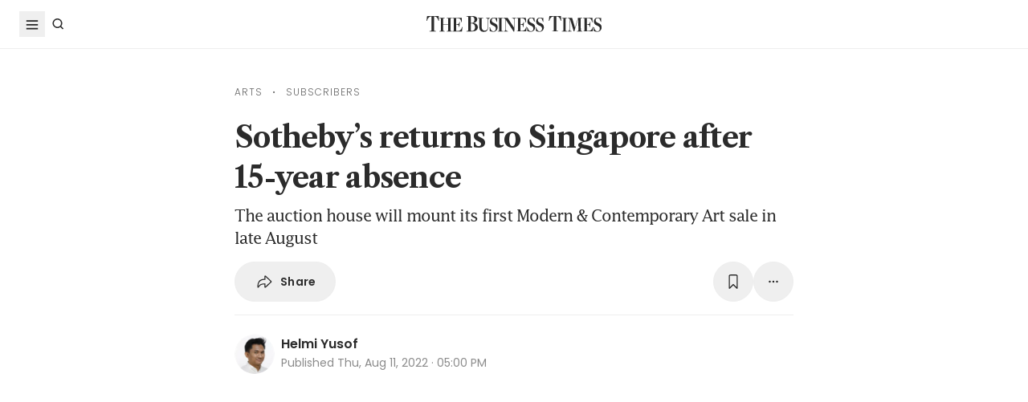

--- FILE ---
content_type: text/html; charset=utf8
request_url: https://www.businesstimes.com.sg/lifestyle/sothebys-returns-singapore-after-15-year-absence
body_size: 32884
content:
<!doctype html>
<html lang="en">
  <head>
    <meta charset="UTF-8" />
    <meta content="width" name="MobileOptimized" />
    <meta content="true" name="HandheldFriendly" />
    <meta content="width=device-width, initial-scale=1" name="viewport" />
    <meta content="ie=edge" http-equiv="x-ua-compatible" />
    <meta name="google-play-app" content="app-id=com.ps.bt" />
    <meta name="apple-itunes-app" content="app-id=531275824" />
    <link rel="manifest" href="/manifest.json" />

    <script>
      // Initialize the google variables.
      var googletag = googletag || {};
      googletag.cmd = googletag.cmd || [];
      // Add a place to store the slot name variable.
      googletag.slots = googletag.slots || {};
    </script>

    <script
      type="text/javascript"
      src="https://securepubads.g.doubleclick.net/tag/js/gpt.js"
      async
    ></script>

    <script
      type="text/javascript"
      src="https://adtag.sphdigital.com/tag/ads/ads_checker.js"
    ></script>

    <title data-rh="true">Sotheby’s returns to Singapore after 15-year absence - The Business Times</title><meta data-rh="true" name="description" content="The auction house will mount its first Modern &amp; Contemporary Art sale in late August"/><meta data-rh="true" name="robots" content="index, follow, max-image-preview:large"/><meta data-rh="true" name="article:title" content="Sotheby’s returns to Singapore after 15-year absence - The Business Times"/><meta data-rh="true" name="article:description" content="The auction house will mount its first Modern &amp; Contemporary Art sale in late August"/><meta data-rh="true" name="article:published_time" content="2022-08-11T17:00:00+08:00"/><meta data-rh="true" name="created" content="X"/><meta data-rh="true" name="article:modified_time" content="2022-08-11T17:00:27+08:00"/><meta data-rh="true" name="updated" content="X"/><meta data-rh="true" name="article:articleid" content="124593"/><meta data-rh="true" name="articleid" content="124593"/><meta data-rh="true" name="article_id" content="124593"/><meta data-rh="true" name="article_tags" content="arts,auction,sotheby&#x27;s,museums"/><meta data-rh="true" name="article:sph-keywords" content="Arts,auction,Sotheby&#x27;s,Museums"/><meta data-rh="true" name="article:author" content="Helmi Yusof"/><meta data-rh="true" name="author" content="Helmi Yusof"/><meta data-rh="true" name="article:sph-accessflag" content="2"/><meta data-rh="true" name="article:pageclass" content="article"/><meta data-rh="true" name="google-site-verification" content="64YzaSIKUvOcgG1DccSNNzlWDqXwjSx4lDDgbgtDLJE"/><meta data-rh="true" name="format-detection" content="telephone=no"/><meta data-rh="true" name="article:category_id" content=""/><meta data-rh="true" name="article:category" content="Lifestyle"/><meta data-rh="true" property="og:site_name" content="The Business Times"/><meta data-rh="true" property="og:type" content="article"/><meta data-rh="true" property="og:url" content="https://www.businesstimes.com.sg/lifestyle/sothebys-returns-singapore-after-15-year-absence"/><meta data-rh="true" property="og:title" content="Sotheby’s returns to Singapore after 15-year absence"/><meta data-rh="true" property="og:description" content="The auction house will mount its first Modern &amp; Contemporary Art sale in late August Read more at The Business Times."/><meta data-rh="true" property="og:locale" content="en_SG"/><meta data-rh="true" property="og:image" content="https://d2kxlefydm4hr1.cloudfront.net/image/businesstimes/e428d12f7c970b0371cdcac45bda98988c5f8b816d8d44d725f9fd2314aa1220?w=1200&amp;f=webp"/><meta data-rh="true" property="og:image:width" content="1200"/><meta data-rh="true" property="og:image:height" content="630"/><meta data-rh="true" property="og:image:alt" content="Hendra Gunawan&#x27;s &quot;Fish Market on the Beach&quot; (1980, oil on canvas, 140 x 234 cm) is the top highlight at Sotheby&#x27;s upcoming auction in Singapore."/><meta data-rh="true" property="fb:admins" content="100008016031098"/><meta data-rh="true" property="fb:pages" content="288031731262011"/><meta data-rh="true" property="fb:app_id" content="328386607332790"/><meta data-rh="true" name="twitter:card" content="summary_large_image"/><meta data-rh="true" name="twitter:site" content="@BusinessTimes"/><meta data-rh="true" name="twitter:title" content="Sotheby’s returns to Singapore after 15-year absence"/><meta data-rh="true" name="twitter:url" content="https://www.businesstimes.com.sg/lifestyle/sothebys-returns-singapore-after-15-year-absence"/><meta data-rh="true" name="twitter:description" content="The auction house will mount its first Modern &amp; Contemporary Art sale in late August"/><meta data-rh="true" name="twitter:image" content="https://d2kxlefydm4hr1.cloudfront.net/image/businesstimes/e428d12f7c970b0371cdcac45bda98988c5f8b816d8d44d725f9fd2314aa1220?w=1200&amp;f=webp"/><meta data-rh="true" name="twitter:image:alt" content="Hendra Gunawan&#x27;s &quot;Fish Market on the Beach&quot; (1980, oil on canvas, 140 x 234 cm) is the top highlight at Sotheby&#x27;s upcoming auction in Singapore."/><meta data-rh="true" name="twitter:app:country" content="US"/><meta data-rh="true" name="twitter:app:id:iphone" content="531275824"/><meta data-rh="true" name="twitter:app:url:iphone" content="com.sph.bt://url=https://www.businesstimes.com.sg/lifestyle/sothebys-returns-singapore-after-15-year-absence"/><meta data-rh="true" name="twitter:app:id:ipad" content="531283825"/><meta data-rh="true" name="twitter:app:url:ipad" content="com.sph.bt://url=https://www.businesstimes.com.sg/lifestyle/sothebys-returns-singapore-after-15-year-absence"/><meta data-rh="true" name="twitter:app:id:googleplay" content="com.ps.bt"/><meta data-rh="true" name="twitter:app:url:googleplay" content="com.sph.bt://url=https://www.businesstimes.com.sg/lifestyle/sothebys-returns-singapore-after-15-year-absence"/><meta data-rh="true" property="al:ios:url" content="https://www.businesstimes.com.sg/lifestyle/sothebys-returns-singapore-after-15-year-absence"/><meta data-rh="true" property="al:ios:app_store_id" content="531275824"/><meta data-rh="true" property="al:ios:app_name" content="Business Times"/><meta data-rh="true" property="al:android:url" content="https://www.businesstimes.com.sg/lifestyle/sothebys-returns-singapore-after-15-year-absence"/><meta data-rh="true" property="al:android:package" content="com.ps.bt"/><meta data-rh="true" property="al:android:app_name" content="The Business Times"/><meta data-rh="true" property="al:web:url" content="https://www.businesstimes.com.sg/lifestyle/sothebys-returns-singapore-after-15-year-absence"/><meta data-rh="true" name="grapeshot_tag" id="grapeshot" data-testid="grapeshot" content="ias_3007987_pg,ias_1519570_pg,ias_3017508_pg,ias_1518336_pg,ias_1518270_pg,ias_3005109_pg,ias_1518337_pg,ias_1518276_pg,ias_3017574_pg,ias_3017514_pg,ias_3010239_pg,ias_3010449_pg,ias_3017575_pg,ias_1510285_pg"/><link data-rh="true" href="/favicon.ico" rel="icon" type="image/x-icon"/><link data-rh="true" rel="alternate" href="android-app://com.ps.bt/https/www.businesstimes.com.sg/lifestyle/sothebys-returns-singapore-after-15-year-absence"/><link data-rh="true" rel="alternate" href="https://www.businesstimes.com.sg/lifestyle/sothebys-returns-singapore-after-15-year-absence" hrefLang="x-default"/><link data-rh="true" rel="alternate" href="https://www.businesstimes.com.sg/lifestyle/sothebys-returns-singapore-after-15-year-absence" hrefLang="en"/><link data-rh="true" rel="canonical" href="https://www.businesstimes.com.sg/lifestyle/sothebys-returns-singapore-after-15-year-absence"/><script data-rh="true" >;window.NREUM||(NREUM={});NREUM.init={session_replay:{enabled:true,block_selector:'',mask_text_selector:'*',sampling_rate:10.0,error_sampling_rate:100.0,mask_all_inputs:true,collect_fonts:true,inline_images:false,inline_stylesheet:true,mask_input_options:{}},distributed_tracing:{enabled:true},privacy:{cookies_enabled:true},ajax:{deny_list:["bam.nr-data.net"]}};;NREUM.loader_config={accountID:"225023",trustKey:"225023",agentID:"1103312515",licenseKey:"NRBR-70564e4017ab43d3811",applicationID:"1103312515"};;NREUM.info={beacon:"bam.nr-data.net",errorBeacon:"bam.nr-data.net",licenseKey:"NRBR-70564e4017ab43d3811",applicationID:"1103312515",sa:1};</script><script data-rh="true" type="text/javascript" src="/assets-web2/nr-loader-spa.1.252.0.min-DkQvycqG.js" async="true"></script><script data-rh="true" id="ads-settings">var googletag = googletag || {}; googletag.cmd = googletag.cmd || []; googletag.slots = googletag.slots || {}; window.bt_page_data = {"pageType":"articles","path":"/lifestyle","adUnits":[{"id":"dfp-ad-prestitial","type":"prestitial","pattern":"/5908/bt/prestitial/lifestyle","slotSize":[1,1],"sizeMapping":[],"position":"prestitial","weight":"3","slotTargets":[{"key":"btarticleid","value":"124593"},{"key":"bttags","value":"arts,auction,sotheby's,museums"},{"key":"gs_channels","value":"ias_3007987_pg,ias_1519570_pg,ias_3017508_pg,ias_1518336_pg,ias_1518270_pg,ias_3005109_pg,ias_1518337_pg,ias_1518276_pg,ias_3017574_pg,ias_3017514_pg,ias_3010239_pg,ias_3010449_pg,ias_3017575_pg,ias_1510285_pg"}]},{"id":"dfp-ad-lb1","type":"lb1","pattern":"/5908/bt/lb1/lifestyle","slotSize":[[970,90],[728,90],[970,250],[320,50],[320,100],[320,250],["fluid"]],"sizeMapping":[[[1024,0],[[970,90],[728,90],[970,250],"fluid"]],[[740,0],[[728,90],"fluid"]],[[320,0],[[320,50],[320,100],[320,250],"fluid"]],[[0,0],[[320,50],[320,100],[320,250],"fluid"]]],"position":"1","weight":"1","slotTargets":[{"key":"btarticleid","value":"124593"},{"key":"bttags","value":"arts,auction,sotheby's,museums"},{"key":"gs_channels","value":"ias_3007987_pg,ias_1519570_pg,ias_3017508_pg,ias_1518336_pg,ias_1518270_pg,ias_3005109_pg,ias_1518337_pg,ias_1518276_pg,ias_3017574_pg,ias_3017514_pg,ias_3010239_pg,ias_3010449_pg,ias_3017575_pg,ias_1510285_pg"}]},{"id":"dfp-ad-imu1","type":"imu1","pattern":"/5908/bt/imu1/lifestyle","slotSize":[["fluid"],[300,250],[1,1]],"sizeMapping":[],"position":"1","weight":"5","slotTargets":[{"key":"btarticleid","value":"124593"},{"key":"bttags","value":"arts,auction,sotheby's,museums"},{"key":"gs_channels","value":"ias_3007987_pg,ias_1519570_pg,ias_3017508_pg,ias_1518336_pg,ias_1518270_pg,ias_3005109_pg,ias_1518337_pg,ias_1518276_pg,ias_3017574_pg,ias_3017514_pg,ias_3010239_pg,ias_3010449_pg,ias_3017575_pg,ias_1510285_pg"}]},{"id":"dfp-ad-imu2","type":"imu2","pattern":"/5908/bt/imu2/lifestyle","slotSize":[[300,250],[300,600],["fluid"]],"sizeMapping":[],"position":"2","weight":"6","slotTargets":[{"key":"btarticleid","value":"124593"},{"key":"bttags","value":"arts,auction,sotheby's,museums"},{"key":"gs_channels","value":"ias_3007987_pg,ias_1519570_pg,ias_3017508_pg,ias_1518336_pg,ias_1518270_pg,ias_3005109_pg,ias_1518337_pg,ias_1518276_pg,ias_3017574_pg,ias_3017514_pg,ias_3010239_pg,ias_3010449_pg,ias_3017575_pg,ias_1510285_pg"}]},{"id":"dfp-ad-imu3","type":"imu3","pattern":"/5908/bt/imu3/lifestyle","slotSize":[[300,250]],"sizeMapping":[],"position":"3","weight":"7","slotTargets":[{"key":"btarticleid","value":"124593"},{"key":"bttags","value":"arts,auction,sotheby's,museums"},{"key":"gs_channels","value":"ias_3007987_pg,ias_1519570_pg,ias_3017508_pg,ias_1518336_pg,ias_1518270_pg,ias_3005109_pg,ias_1518337_pg,ias_1518276_pg,ias_3017574_pg,ias_3017514_pg,ias_3010239_pg,ias_3010449_pg,ias_3017575_pg,ias_1510285_pg"}]},{"id":"dfp-ad-midarticlespecial","type":"midarticlespecial","pattern":"/5908/bt/midarticlespecial/lifestyle","slotSize":[[1,1],["fluid"],[640,480],[300,169],[300,225],[300,250],[480,270],[480,360],[640,36]],"sizeMapping":[],"position":"midarticlespecial","weight":"4","slotTargets":[{"key":"btarticleid","value":"124593"},{"key":"bttags","value":"arts,auction,sotheby's,museums"},{"key":"gs_channels","value":"ias_3007987_pg,ias_1519570_pg,ias_3017508_pg,ias_1518336_pg,ias_1518270_pg,ias_3005109_pg,ias_1518337_pg,ias_1518276_pg,ias_3017574_pg,ias_3017514_pg,ias_3010239_pg,ias_3010449_pg,ias_3017575_pg,ias_1510285_pg"}]},{"id":"dfp-ad-catfish","type":"catfish","pattern":"/5908/bt/catfish/lifestyle","slotSize":[1,1],"sizeMapping":[],"position":"catfish","weight":"3","slotTargets":[{"key":"btarticleid","value":"124593"},{"key":"bttags","value":"arts,auction,sotheby's,museums"},{"key":"gs_channels","value":"ias_3007987_pg,ias_1519570_pg,ias_3017508_pg,ias_1518336_pg,ias_1518270_pg,ias_3005109_pg,ias_1518337_pg,ias_1518276_pg,ias_3017574_pg,ias_3017514_pg,ias_3010239_pg,ias_3010449_pg,ias_3017575_pg,ias_1510285_pg"}]}],"adTargets":[{"key":"page","value":"article"},{"key":"abVariant"}],"userInfo":{"service_type":"","display_name":"","mysphw":"","mySPHSessionId":"","usertype":"y-anoy"}}; var loaded_dfp_tags = '{"prestitial":{"adunit":"/5908/bt/prestitial/lifestyle","slotname":"dfp-ad-prestitial","size":"1,1"},"lb1":{"adunit":"/5908/bt/lb1/lifestyle","slotname":"dfp-ad-lb1","size":"970x90,728x90,970x250,320x50,320x100,320x250,fluid"},"imu1":{"adunit":"/5908/bt/imu1/lifestyle","slotname":"dfp-ad-imu1","size":"fluid,300x250,1x1"},"imu2":{"adunit":"/5908/bt/imu2/lifestyle","slotname":"dfp-ad-imu2","size":"300x250,300x600,fluid"},"imu3":{"adunit":"/5908/bt/imu3/lifestyle","slotname":"dfp-ad-imu3","size":"300x250"},"midarticlespecial":{"adunit":"/5908/bt/midarticlespecial/lifestyle","slotname":"dfp-ad-midarticlespecial","size":"1x1,fluid,640x480,300x169,300x225,300x250,480x270,480x360,640x36"},"catfish":{"adunit":"/5908/bt/catfish/lifestyle","slotname":"dfp-ad-catfish","size":"1,1"}}';(function() {
      if (typeof window > "u")
        return;
      const t13 = window.location.search.includes("dfp_preview");
      screen.width >= 768 && t13 && setTimeout(function() {
        const a24 = document.getElementById("MyPageOverlay");
        a24 && (a24 == null || a24.classList.remove("overlayWhite"));
      }, 4e3);
    })()</script><script data-rh="true" type="text/javascript" src="https://cdn.sphlabs.com/suid/suid.min.js"></script><script data-rh="true" type="text/javascript" src="https://adtag.sphdigital.com/tag/smx/prebid.js"></script><script data-rh="true" type="text/javascript" src="/_web2/2.44.6/bt_ads.js?v=2.44.6" defer="true"></script><script data-rh="true" type="text/javascript" src="/_web2/betterads_head2.js?v=2.44.6" defer="true"></script><script data-rh="true" id="ga_data_layer_124593">
var _data = {};
_data = {
  "articleid"      : "124593",
  "cue_articleid"  : "124593",
  "at"             : "",
  "author"         : "Helmi Yusof",
  "chapter1"       : "lifestyle",
  "contentcat"     : "2",
  "contenttype"    : "1",
  "keyword"        : "arts, auction, sotheby's, museums",
  "level2"         : "lifestyle",
  "pagination"     : "1",
  "permutive_id"   : window.localStorage.getItem("permutive-id") || "",
  "pubdate"        : "2022-08-11 17:00:00",
  "story_threads"  : "",
  "title"          : "Sotheby's returns to Singapore after 15-year absence",
  "visitorcat"     : "1",
  "termid"         : "",
  "product_flag"   : "(not set)",
  "user_keyword"   : "(not set)",
  "adblocker"      : 0,
  "cd_version"     : "bt2",
  "gs_channels"    : "ias_3007987_pg,ias_1519570_pg,ias_3017508_pg,ias_1518336_pg,ias_1518270_pg,ias_3005109_pg,ias_1518337_pg,ias_1518276_pg,ias_3017574_pg,ias_3017514_pg,ias_3010239_pg,ias_3010449_pg,ias_3017575_pg,ias_1510285_pg",
  "event"          : "undefined",
  "abVariant"      : "",
  "language"       : "en",
};

var isArticlePage = false;
if (typeof _data != "undefined" && typeof _data.articleid != "undefined" && _data.articleid != "") {
  isArticlePage = true;
}
          </script><script data-rh="true" id="permutive_script">
var permutive_keys = {
  articleid: "124593",
  chapter1: "lifestyle",
  contentcat: "2",
  contenttype: "1",
  gsKeywords: ["ias_3007987_pg","ias_1519570_pg","ias_3017508_pg","ias_1518336_pg","ias_1518270_pg","ias_3005109_pg","ias_1518337_pg","ias_1518276_pg","ias_3017574_pg","ias_3017514_pg","ias_3010239_pg","ias_3010449_pg","ias_3017575_pg","ias_1510285_pg"],
  keywords: ["arts"," auction"," sotheby's"," museums"],
  sph_seg: [],
  story_threads: "",
  title: "Sotheby's returns to Singapore after 15-year absence",
  visitorcat: "anonymous",
};

per_userid = "";
var per_ptid = "";


if (typeof _data != 'undefined') {
  if (typeof _data.at != 'undefined' && _data.at != "") { per_userid = _data.at; }
  if (
    typeof per_getcookie("mysph_lr") != "undefined" &&
    per_getcookie("mysph_lr") != ""
  ) {
    per_ptid = per_getcookie("mysph_lr");
  }
  if (typeof _data.pagination != 'undefined' && _data.pagination != "") { permutive_keys.pagination = parseInt(_data.pagination); }
  if (typeof _data.printcat != 'undefined' && _data.printcat != "") { permutive_keys.printcat = _data.printcat; }
}

function per_getcookie(cname) {
  if (document.cookie.length > 0) {
    c_start = document.cookie.indexOf(cname + "=");
    if (c_start != -1) {
      c_start = c_start + cname.length + 1;
      c_end   = document.cookie.indexOf(";", c_start);
      if (c_end == -1) { c_end = document.cookie.length }
      return unescape(document.cookie.substring(c_start, c_end))
    }
  }
  return ""
}

var per_suid = per_getcookie('suid');
var sph_seg  = per_getcookie('sph_seg');
if (typeof sph_seg != 'undefined' && sph_seg != "") { permutive_keys.sph_seg = sph_seg.toLowerCase().split(','); }

!function (e, o, n, i) { if (!e) { e = e || {}, window.permutive = e, e.q = []; var t = function () { return ([1e7] + -1e3 + -4e3 + -8e3 + -1e11).replace(/[018]/g, function (e) { return (e ^ (window.crypto || window.msCrypto).getRandomValues(new Uint8Array(1))[0] & 15 >> e / 4).toString(16) }) }; e.config = i || {}, e.config.apiKey = o, e.config.workspaceId = n, e.config.environment = e.config.environment || "production", (window.crypto || window.msCrypto) && (e.config.viewId = t()); for (var g = ["addon", "identify", "track", "trigger", "query", "segment", "segments", "ready", "on", "once", "user", "consent"], r = 0; r < g.length; r++) { var w = g[r]; e[w] = function (o) { return function () { var n = Array.prototype.slice.call(arguments, 0); e.q.push({ functionName: o, arguments: n }) } }(w) } } }(window.permutive, "ab403253-b305-47fa-a31b-3efb2473166f", "5f876161-9740-4cc8-9b64-4585990b2690", {});
window.googletag = window.googletag || {}, window.googletag.cmd = window.googletag.cmd || [], window.googletag.cmd.push(function () { if (0 === window.googletag.pubads().getTargeting("permutive").length) { var e = window.localStorage.getItem("_pdfps"); window.googletag.pubads().setTargeting("permutive", e ? JSON.parse(e) : []); var o = window.localStorage.getItem("permutive-id"); window.googletag.pubads().setTargeting("puid", o ? o : ""); window.googletag.pubads().setTargeting("ptime", Date.now().toString()); window.permutive.config.viewId && window.googletag.pubads().setTargeting("prmtvvid", window.permutive.config.viewId); window.permutive.config.workspaceId && window.googletag.pubads().setTargeting("prmtvwid", window.permutive.config.workspaceId); } });

permutive.identify([
  {
    id: per_userid,
    tag: "userid",
    priority: 0,
  },
  {
    id: per_ptid,
    tag: "ptid",
    priority: 1,
  },
  {
    id: per_suid,
    tag: "suid",
    priority: 2,
  },
]);

permutive.addon('web', {
  page: permutive_keys
});

// Permutive Ready check with Timeout function definition
window.permutive.readyWithTimeout = function (e, i, t) { var u = !1, n = function () { u || (e(), u = !0) }; (t = t || 1 / 0) !== 1 / 0 && window.setTimeout(n, t), permutive.ready(n, i) };
        </script><script data-rh="true" >var gs_channels = ["ias_3007987_pg,ias_1519570_pg,ias_3017508_pg,ias_1518336_pg,ias_1518270_pg,ias_3005109_pg,ias_1518337_pg,ias_1518276_pg,ias_3017574_pg,ias_3017514_pg,ias_3010239_pg,ias_3010449_pg,ias_3017575_pg,ias_1510285_pg"];</script><script data-rh="true" type="application/ld+json">{"@context":"https://schema.org","@graph":[{"@type":"WebSite","name":"The Business Times","url":"https://www.businesstimes.com.sg/","potentialAction":{"@type":"SearchAction","target":"https://www.businesstimes.com.sg/search?query={search_term_string}","query-input":"required name=search_term_string"}},{"@type":"NewsArticle","headline":"Sotheby’s returns to Singapore after 15-year absence","datePublished":"2022-08-11T09:00:00.000Z","dateModified":"2022-08-11T09:00:27.000Z","author":[{"@type":"Person","name":"Helmi Yusof","url":"https://www.businesstimes.com.sg/authors/helmi-yusof"}],"publisher":{"@type":"NewsMediaOrganization","name":"The Business Times","logo":{"@type":"ImageObject","url":"https://www.businesstimes.com.sg/assets-web2/bt-logo-72-1T5NabTC.jpg"}},"description":"The auction house will mount its first Modern & Contemporary Art sale in late August","image":["https://d2kxlefydm4hr1.cloudfront.net/image/businesstimes/e428d12f7c970b0371cdcac45bda98988c5f8b816d8d44d725f9fd2314aa1220"],"mainEntityOfPage":{"@type":"WebPage","@id":"https://www.businesstimes.com.sg/lifestyle/sothebys-returns-singapore-after-15-year-absence"}}]}</script>

    <script
      id="smx-prebid-js"
      type="text/javascript"
      src="https://adtag.sphdigital.com/tag/smx/smx_prebid.js"
    ></script>
    <script type="module" crossorigin src="/assets-web2/index-Bg1V1x5O.js"></script>
    <link rel="modulepreload" crossorigin href="/assets-web2/vendor--XPd3xob.js">
    <link rel="stylesheet" crossorigin href="/assets-web2/vendor-DHXw3IPS.css">
    <link rel="stylesheet" crossorigin href="/assets-web2/index-Q2ez_lGy.css">
  </head>
  <body>
    <div id="MyPageOverlay" class="overlayWhite"></div>
    <div id="postitial_holder"></div>

    <div id="app"><main class="flex w-screen max-w-full flex-col antialiased" id="background_container"><div class="mx-auto flex w-full flex-grow flex-col items-center" id="content-container"><div class="w-full" data-testid="article-content-component"><div id="dfp-ad-lb1" class="ad-placeholder no-print no-print flex min-h-[50px] flex-col items-center justify-center border-b border-gray-175 bg-gray-125 py-1 md:py-3 lg:min-h-[250px]" data-testid="dfp-ad-lb1" data-ad-type="lb1" data-ad-index="0"></div><header data-testid="navigation-bar" class="_componentHeader_wuadj_1 no-print sticky left-0 top-[-1px] z-30 w-full flex-none"><div class="relative flex min-h-[50px] w-full items-center border-b border-gray-175 bg-white"><div class="mx-auto flex h-full w-full max-w-[1900px] px-2 lg:px-6 justify-between min-h-[60px]"><div class="flex items-center"><button aria-label="Toggle side menu" class="block flex-none cursor-pointer opacity-100 duration-300 border-0 p-1 !outline-none focus-within:outline-0 focus:outline-0 lg:hover:rounded-full lg:hover:bg-gray-250"><svg xmlns="http://www.w3.org/2000/svg" viewBox="0 0 24 24" class="hidden lg:block text-gray-850" style="width:24px;height:24px"><rect x="20%" y="30%" width="60%" height="1.8" fill="currentColor"></rect><rect x="20%" y="50%" width="60%" height="1.8" fill="currentColor"></rect><rect x="20%" y="70%" width="60%" height="1.8" fill="currentColor"></rect></svg><svg xmlns="http://www.w3.org/2000/svg" viewBox="0 0 24 24" class="block lg:hidden text-gray-850" style="width:24px;height:24px"><rect x="20%" y="30%" width="9" height="1.5" fill="currentColor"></rect><rect x="20%" y="50%" width="6" height="1.5" fill="currentColor"></rect><rect x="20%" y="70%" width="9" height="1.5" fill="currentColor"></rect><rect x="20" y="70%" width="3" height="1.5" transform="rotate(45 22 16)" fill="currentColor"></rect><circle cx="70%" cy="13" r="3.25" stroke="currentColor" stroke-width="1.5" fill="none"></circle></svg></button><div class="hidden flex-none lg:block"><a class="flex cursor-pointer items-center justify-center opacity-100 duration-300 border-0 p-1 text-gray-850 outline-none focus-within:outline-0 focus:outline-0 lg:hover:rounded-full lg:hover:bg-gray-250" aria-label="Search" href="/search" data-discover="true"><svg xmlns="http://www.w3.org/2000/svg" viewBox="0 0 24 24" class="" style="width:24px;height:24px"><path d="M11.5 5C14.8137 5 17.5 7.68629 17.5 11C17.5 12.3865 17.028 13.6617 16.2383 14.6777L19.0957 17.5352L18.0352 18.5967L15.1777 15.7383C14.1617 16.528 12.8865 17 11.5 17C8.18629 17 5.5 14.3137 5.5 11C5.5 7.68629 8.18629 5 11.5 5ZM11.5 6.5C9.01472 6.5 7 8.51472 7 11C7 13.4853 9.01472 15.5 11.5 15.5C13.9853 15.5 16 13.4853 16 11C16 8.51472 13.9853 6.5 11.5 6.5Z" fill="currentColor"></path></svg><p class="m-0 block pl-1 font-poppins text-sm font-medium tracking-2% lg:hidden">Search</p></a></div></div><div class="absolute left-1/2 top-1/2 block w-[241px] -translate-x-1/2 -translate-y-1/2 lg:w-auto"><div class="mx-auto py-4 lg:py-0"><a title="The Business Times" href="/global?ref=logo" data-discover="true"><img src="/assets-web2/logo-masthead-PNobukBu.svg" alt="The Business Times" width="220" height="19" class="mx-auto"/></a></div></div><div class="flex flex-none items-center"><div class="flex items-center justify-center  lg:mr-3"></div></div></div></div></header><div class="fixed bottom-40 right-4 z-[99999] px-3 lg:px-0" data-testid="pulse-entry-component"></div><div id="article-content-wrapper" class="relative w-full text-gray-850"><div class="no-print sticky left-0 right-0 z-20 h-[2px] w-full bg-gray-850 top-[60px]" style="transform:scaleX(0);transform-origin:0% 50% 0"></div><article class="display-type--mainNewsDefault w-full py-5 animate-slideIn" data-index="0" data-cueid="124593" data-url-path="/lifestyle/sothebys-returns-singapore-after-15-year-absence"><div class="relative"><div data-component="component-container" class="container px-3 md:pt-4"><div class="mx-auto mb-4 w-full px-0 md:w-10/12 md:px-3 lg:w-8/12"><div class="flex flex-wrap items-center pb-2 md:px-8 md:pb-4"><div class="font-base font-light uppercase font-poppins text-4xs tracking-[1px] text-gray-650" data-testid="article-kicker-component">ARTS</div><div class="ml-3 mr-2 font-poppins text-2xl font-light leading-normal tracking-[0.075rem] text-gray-650" data-testid="kicker-subscriber-label-separator">·</div><div class="font-base font-light font-poppins text-4xs tracking-[1px] text-gray-650"><span class="ml-1">SUBSCRIBERS</span></div></div><h1 data-testid="article-title" class="mb-2 font-lct text-4xl font-bold leading-normal -tracking-2% text-gray-850 md:px-8 md:text-10xl">Sotheby’s returns to Singapore after 15-year absence</h1><p class="mb-4 mt-2 font-lucida text-lg font-medium leading-[1.7] -tracking-5% text-gray-850 md:px-8 md:text-xl">The auction house will mount its first Modern &amp; Contemporary Art sale in late August</p><div class="md:px-8"><div class="flex w-full gap-1 lg:gap-2 print:hidden mb-4" data-testid="article-toolbar-component"><button class="!outline-none focus-within:outline-none focus:outline-none outline-0 focus-within:outline-0 focus:outline-0 flex cursor-pointer items-center justify-center whitespace-nowrap rounded-full border border-solid border-gray-175 text-center !font-poppins text-gray-850 transition-all duration-150 hover:border-gray-850 data-[size=lg]:h-[68px] data-[size=md]:h-[42px] data-[size=sm]:h-[36px] data-[size=xs]:h-[24px] font-semibold text-xs tracking-[0.02em] h-full p-2 lg:px-6 lg:py-3 md:flex md:items-center" data-testid="article-social-sharing-component"><img src="data:image/svg+xml,%3csvg%20width=&#x27;24&#x27;%20height=&#x27;24&#x27;%20viewBox=&#x27;0%200%2024%2024&#x27;%20fill=&#x27;none&#x27;%20xmlns=&#x27;http://www.w3.org/2000/svg&#x27;%3e%3cpath%20d=&#x27;M13.2119%2019.6187C12.6475%2019.6187%2012.2324%2019.2036%2012.2324%2018.6475V15.4766H11.9917C8.7793%2015.4766%206.74561%2016.29%205.30127%2019.0044C5.01074%2019.5356%204.62891%2019.6187%204.28027%2019.6187C3.83203%2019.6187%203.42529%2019.2202%203.42529%2018.5063C3.42529%2012.3721%206.02344%208.54541%2011.9917%208.54541H12.2324V5.40771C12.2324%204.85156%2012.6475%204.39502%2013.2285%204.39502C13.6353%204.39502%2013.9092%204.56934%2014.3491%204.98438L20.8984%2011.1104C21.2222%2011.4175%2021.3218%2011.7246%2021.3218%2012.0068C21.3218%2012.2808%2021.2139%2012.5962%2020.8984%2012.895L14.3491%2019.0791C13.9507%2019.4526%2013.6187%2019.6187%2013.2119%2019.6187ZM13.6851%2017.834C13.7349%2017.834%2013.7847%2017.8091%2013.8262%2017.7593L19.7446%2012.1646C19.811%2012.0981%2019.8276%2012.0566%2019.8276%2012.0068C19.8276%2011.957%2019.8027%2011.9072%2019.7446%2011.8491L13.8345%206.17969C13.793%206.14648%2013.7432%206.11328%2013.6934%206.11328C13.6187%206.11328%2013.5688%206.16309%2013.5688%206.22949V9.5249C13.5688%209.71582%2013.4858%209.79883%2013.2949%209.79883H12.1826C6.47998%209.79883%204.77002%2013.75%204.604%2017.668C4.604%2017.7344%204.62891%2017.7593%204.66211%2017.7593C4.70361%2017.7593%204.72021%2017.7344%204.74512%2017.6763C5.72461%2015.5928%208.23975%2014.2231%2012.1826%2014.2231H13.2949C13.4858%2014.2231%2013.5688%2014.3062%2013.5688%2014.4971V17.7095C13.5688%2017.7842%2013.6187%2017.834%2013.6851%2017.834Z&#x27;%20fill=&#x27;%232B2B2B&#x27;/%3e%3c/svg%3e" width="24" height="24" alt="share icon"/><p class="ml-2 hidden leading-none xs:block">Share</p></button><button class="!outline-none focus-within:outline-none focus:outline-none outline-0 focus-within:outline-0 focus:outline-0 cursor-pointer items-center justify-center whitespace-nowrap rounded-full border border-solid border-gray-175 text-center !font-poppins text-gray-850 transition-all duration-150 hover:border-gray-850 data-[size=lg]:h-[68px] data-[size=md]:h-[42px] data-[size=sm]:h-[36px] data-[size=xs]:h-[24px] font-semibold text-xs tracking-[0.02em] gap-1 aspect-square hidden xs:flex p-2 lg:p-3 ml-auto" data-testid="article-bookmark-button-component"><img src="data:image/svg+xml,%3csvg%20width=&#x27;24&#x27;%20height=&#x27;24&#x27;%20viewBox=&#x27;0%200%2024%2024&#x27;%20fill=&#x27;none&#x27;%20xmlns=&#x27;http://www.w3.org/2000/svg&#x27;%3e%3cpath%20d=&#x27;M7.28516%2020.897C6.729%2020.897%206.40527%2020.5317%206.40527%2019.8843V5.47412C6.40527%203.89697%207.19385%203.0918%208.75439%203.0918H15.2456C16.8062%203.0918%2017.5947%203.89697%2017.5947%205.47412V19.8843C17.5947%2020.5317%2017.271%2020.897%2016.7148%2020.897C16.3081%2020.897%2016.0674%2020.6646%2015.3203%2019.9424L12.0747%2016.7466C12.0415%2016.7051%2011.9668%2016.7051%2011.9253%2016.7466L8.67969%2019.9424C7.93262%2020.6646%207.69189%2020.897%207.28516%2020.897ZM7.96582%2018.6558L11.5601%2015.1694C11.8257%2014.9121%2012.1743%2014.9121%2012.4399%2015.1694L16.0342%2018.6558C16.1587%2018.772%2016.2832%2018.7388%2016.2832%2018.5728V5.49072C16.2832%204.77686%2015.9097%204.40332%2015.1875%204.40332H8.8208C8.09033%204.40332%207.7168%204.77686%207.7168%205.49072V18.5728C7.7168%2018.7388%207.84961%2018.772%207.96582%2018.6558Z&#x27;%20fill=&#x27;%232B2B2B&#x27;/%3e%3c/svg%3e" width="24" height="24" alt="play icon"/></button><div class="relative block flex-none" data-testid="article-all-tool-component" data-headlessui-state=""><button data-testid="article-popover-button" class="flex cursor-pointer items-center justify-center whitespace-nowrap rounded-full border border-solid border-gray-175 text-center !font-poppins text-gray-850 transition-all duration-150 hover:border-gray-850 data-[size=lg]:h-[68px] data-[size=md]:h-[42px] data-[size=sm]:h-[36px] data-[size=xs]:h-[24px] font-semibold text-xs tracking-[0.02em] !outline-none focus-within:outline-none focus:outline-none outline-0 focus-within:outline-0 focus:outline-0 aspect-square p-2 lg:p-3" type="button" aria-expanded="false" data-headlessui-state=""><img src="data:image/svg+xml,%3csvg%20width=&#x27;24&#x27;%20height=&#x27;24&#x27;%20viewBox=&#x27;0%200%2024%2024&#x27;%20fill=&#x27;none&#x27;%20xmlns=&#x27;http://www.w3.org/2000/svg&#x27;%3e%3crect%20x=&#x27;6.25&#x27;%20y=&#x27;10.75&#x27;%20width=&#x27;2.5&#x27;%20height=&#x27;2.5&#x27;%20rx=&#x27;1.25&#x27;%20fill=&#x27;%232B2B2B&#x27;/%3e%3crect%20x=&#x27;10.75&#x27;%20y=&#x27;10.75&#x27;%20width=&#x27;2.5&#x27;%20height=&#x27;2.5&#x27;%20rx=&#x27;1.25&#x27;%20fill=&#x27;%232B2B2B&#x27;/%3e%3crect%20x=&#x27;15.25&#x27;%20y=&#x27;10.75&#x27;%20width=&#x27;2.5&#x27;%20height=&#x27;2.5&#x27;%20rx=&#x27;1.25&#x27;%20fill=&#x27;%232B2B2B&#x27;/%3e%3c/svg%3e" width="24" height="24" alt="more tools"/></button></div><span hidden="" style="position:fixed;top:1px;left:1px;width:1px;height:0;padding:0;margin:-1px;overflow:hidden;clip:rect(0, 0, 0, 0);white-space:nowrap;border-width:0;display:none"></span></div></div><div></div><div class="mt-4 space-y-4 md:flex md:flex-wrap md:space-y-0 relative mb-6 min-h-[50px] pt-6 text-gray-850 md:px-8 before:absolute before:left-0 before:right-0 before:top-0 before:h-[1px] before:bg-gray-175 md:before:left-8 md:before:right-8"><div class="flex flex-row items-center justify-start gap-2" data-testid="article-byline-component"><div class="flex flex-shrink-0 flex-row items-center justify-start"><div class="flex-shrink-0 aspect-square overflow-hidden rounded-full" data-testid="article-byline-image-component"><img class="aspect-square object-cover" src="https://d2kxlefydm4hr1.cloudfront.net/image/businesstimes/c4291ca2ed2f24a1d5e781acf96ce8a795d0c4469afdc294ae3968216ecf62c3?w=150&amp;f=webp" alt="Helmi Yusof" width="50" height="50"/></div></div><div class="flex flex-col flex-wrap pl-2"><div class="flex flex-wrap gap-x-1.5"><h4 class="word-break align-middle font-poppins text-base font-semibold text-gray-850" data-testid="article-byline-name-component">Helmi Yusof<!-- --> </h4></div><div class="font-poppins text-xs font-normal leading-6 text-gray-550"><span data-testid="article-published-time">Published <!-- -->Thu, Aug 11, 2022 · 05:00 PM</span></div></div></div></div><div class="no-print -mx-4 aspect-3x2 w-svw md:mx-0 md:w-full" data-testid="article-main-media-component"><div class="splide"><ul class="splide__pagination"></ul><div class="splide__arrows absolute flex h-full w-full items-center justify-between"><button class="splide__arrow splide__arrow--prev relative right-0 top-[unset] translate-x-0 !h-9 !w-9 rounded-full !border !border-solid border-gray-175 bg-white text-gray-850 !opacity-100 hover:border-gray-850 group cursor-pointer disabled:cursor-auto disabled:border-gray-175 -left-12"><img src="data:image/svg+xml,%3csvg%20viewBox=&#x27;0%200%2024%2024&#x27;%20fill=&#x27;none&#x27;%20xmlns=&#x27;http://www.w3.org/2000/svg&#x27;%3e%3cpath%20d=&#x27;M15%206L9%2012L15%2018&#x27;%20stroke=&#x27;%232b2b2b&#x27;%20stroke-width=&#x27;1.5&#x27;/%3e%3c/svg%3e" width="24" height="24" alt="Prev slide" aria-label="Previous slide" class="block flex-shrink-0 group-disabled:hidden"/><img src="data:image/svg+xml,%3csvg%20viewBox=&#x27;0%200%2024%2024&#x27;%20fill=&#x27;none&#x27;%20xmlns=&#x27;http://www.w3.org/2000/svg&#x27;%3e%3cpath%20d=&#x27;M15%206L9%2012L15%2018&#x27;%20stroke=&#x27;%23EEEEEE&#x27;%20stroke-width=&#x27;1.5&#x27;/%3e%3c/svg%3e" width="24" height="24" alt="Prev slide" aria-label="Previous slide" class="hidden flex-shrink-0 group-disabled:block"/></button><button class="splide__arrow splide__arrow--next relative left-[unset] top-[unset] translate-x-0 transition-colors !h-9 !w-9 rounded-full !border !border-solid border-gray-175 bg-white text-gray-850 !opacity-100 hover:border-gray-850 group cursor-pointer disabled:cursor-auto disabled:border-gray-175 -right-12"><img src="data:image/svg+xml,%3csvg%20viewBox=&#x27;0%200%2024%2024&#x27;%20fill=&#x27;none&#x27;%20xmlns=&#x27;http://www.w3.org/2000/svg&#x27;%3e%3cpath%20d=&#x27;M9%206L15%2012L9%2018&#x27;%20stroke=&#x27;%232B2B2B&#x27;%20stroke-width=&#x27;1.5&#x27;/%3e%3c/svg%3e" width="24" height="24" alt="Next slide" aria-label="Next slide" class="block flex-shrink-0 group-disabled:hidden"/><img src="data:image/svg+xml,%3csvg%20viewBox=&#x27;0%200%2024%2024&#x27;%20fill=&#x27;none&#x27;%20xmlns=&#x27;http://www.w3.org/2000/svg&#x27;%3e%3cpath%20d=&#x27;M9%206L15%2012L9%2018&#x27;%20stroke=&#x27;%23EEEEEE&#x27;%20stroke-width=&#x27;1.5&#x27;/%3e%3c/svg%3e" width="24" height="24" alt="Next slide" aria-label="Next slide" class="hidden flex-shrink-0 group-disabled:block"/></button></div><div class="splide__track"><ul class="splide__list"><li class="splide__slide flex w-full items-center justify-center"><div class="relative w-full overflow-hidden aspect-3x2" data-testid="article-thumbnail-component"><div style="background:center / cover no-repeat url(https://d2kxlefydm4hr1.cloudfront.net/image/businesstimes/e428d12f7c970b0371cdcac45bda98988c5f8b816d8d44d725f9fd2314aa1220?w=960&amp;dpr=1&amp;f=webp)" class="absolute top-0 z-[-1] h-full w-full overflow-hidden blur-[100px]"></div><img class="relative z-10 h-full w-full object-contain" src="https://d2kxlefydm4hr1.cloudfront.net/image/businesstimes/e428d12f7c970b0371cdcac45bda98988c5f8b816d8d44d725f9fd2314aa1220?w=960&amp;dpr=1&amp;f=webp" alt="Hendra Gunawan&#x27;s &quot;Fish Market on the Beach&quot; (1980, oil on canvas, 140 x 234 cm) is the top highlight at Sotheby&#x27;s upcoming auction in Singapore." width="2362" height="1389"/></div></li></ul></div></div><div class="splide"><div class="splide__track"><ul class="splide__list"><li class="splide__slide px-3 py-2 font-poppins text-xs text-gray-850 md:px-8"><div>Hendra Gunawan&#x27;s &quot;Fish Market on the Beach&quot; (1980, oil on canvas, 140 x 234 cm) is the top highlight at Sotheby&#x27;s upcoming auction in Singapore. PHOTO: SOTHEBY&#x27;S</div></li></ul></div></div></div><div class="mx-auto my-4 font-lucida text-xl leading-8 -tracking-5% text-gray-850 md:mb-6 md:px-8" data-testid="article-body-container"><p class="whitespace-pre-wrap break-words mb-4 md:mb-6" data-testid="article-paragraph-component">AS SINGAPORE sees a surge of wealthy individuals relocating to the city-state from other parts of Asia, the world’s oldest auction house, Sotheby’s, is holding its first auction here after a 15-year absence. Its upcoming Modern &amp; Contemporary Art sale will be held on Aug 28 at the Regent Hotel, with a preview exhibition from Aug 25 to 27 at the location. It is the first time Sotheby’s is holding such an auction in Singapore, and it will be live-streamed to the world via sothebys.com.</p><p class="whitespace-pre-wrap break-words mb-4 md:mb-6" data-testid="article-paragraph-component">According to Sotheby’s, demand from collectors in Singapore and across the South-east Asian region has grown exponentially in recent years, with the number of South-east Asian participants in Sotheby’s global sales increasing by almost 75 per cent in the last 5 years.</p><p class="whitespace-pre-wrap break-words mb-4 md:mb-6" data-testid="article-paragraph-component">Jasmine Prasetio, managing director, Sotheby’s Southeast Asia, says: “Collectors in South-east Asia have been one of the key players in the international art scene for the past few years. Not only have they been actively participating in our global sales, but they have also demonstrated great enthusiasm and interest across the broader market. By staging this sale, Sotheby’s presents the latest market insights at their doorstep, bridging the region and the global market, providing more visibility for exceptional works by both traditional and upcoming artists.”</p><div data-component="component-container" class="container px-0 no-print"></div><div data-testid="article-btg-newsletter-component" data-section-name="newsletter" data-section-label="decoding asia 2" class="track-impression border-t border-gray-175 py-3"><div><p class="font-lucida text-xl font-medium italic leading-normal -tracking-5% text-gray-850">Decoding Asia newsletter: your guide to navigating Asia in a new global order. <span class="inline border-none p-0 font-lucida text-inherit text-xl font-medium italic leading-normal !-tracking-5% text-verticals-btblue !underline outline-none">Sign up here to get Decoding Asia newsletter.</span> Delivered to your inbox. Free.</p></div></div></div><div data-testid="article-tags-component" class="flex flex-wrap gap-4 mb-6 md:px-8"><a class="!text-gray-850 hover:text-gray-850 hover:underline hover:underline-offset-4 flex tracking-[0.02em] whitespace-normal break-all rounded-full bg-gray-250 p-3 font-poppins text-2xs font-semibold leading-none tracking-2% text-gray-850 !no-underline hover:bg-gray-250" rel="noreferrer" referrerPolicy="strict-origin-when-cross-origin" data-testid="button-link-component" href="https://www.businesstimes.com.sg/keywords/arts?ref=article-bottom-keyword" target="_blank">Arts</a><a class="!text-gray-850 hover:text-gray-850 hover:underline hover:underline-offset-4 flex tracking-[0.02em] whitespace-normal break-all rounded-full bg-gray-250 p-3 font-poppins text-2xs font-semibold leading-none tracking-2% text-gray-850 !no-underline hover:bg-gray-250" rel="noreferrer" referrerPolicy="strict-origin-when-cross-origin" data-testid="button-link-component" href="https://www.businesstimes.com.sg/keywords/auction?ref=article-bottom-keyword" target="_blank">auction</a><a class="!text-gray-850 hover:text-gray-850 hover:underline hover:underline-offset-4 flex tracking-[0.02em] whitespace-normal break-all rounded-full bg-gray-250 p-3 font-poppins text-2xs font-semibold leading-none tracking-2% text-gray-850 !no-underline hover:bg-gray-250" rel="noreferrer" referrerPolicy="strict-origin-when-cross-origin" data-testid="button-link-component" href="https://www.businesstimes.com.sg/keywords/sothebys?ref=article-bottom-keyword" target="_blank">Sotheby&#x27;s</a><a class="!text-gray-850 hover:text-gray-850 hover:underline hover:underline-offset-4 flex tracking-[0.02em] whitespace-normal break-all rounded-full bg-gray-250 p-3 font-poppins text-2xs font-semibold leading-none tracking-2% text-gray-850 !no-underline hover:bg-gray-250" rel="noreferrer" referrerPolicy="strict-origin-when-cross-origin" data-testid="button-link-component" href="https://www.businesstimes.com.sg/keywords/museums?ref=article-bottom-keyword" target="_blank">Museums</a></div><div class="no-print mb-6 border-t border-gray-175 py-3 md:mx-8"><section class="track-impression mx-auto w-full" data-testid="article-purchase-link-component" data-section-name="end-of-article"><section class="mx-auto flex w-full flex-wrap items-center justify-between gap-4 lg:gap-0" data-testid="article-purchase-link-version-2-component"><p class="mb-0 font-public-sans text-xs tracking-normal">Copyright SPH Media. All rights reserved.</p><div class="flex flex-wrap gap-3 md:gap-0"><a class="!text-gray-850 hover:text-gray-850 hover:underline hover:underline-offset-4 flex tracking-[0.02em] font-poppins text-gray-850 text-xs px-6 py-3 rounded-[3rem] font-semibold transition-colors justify-center tracking-2% border border-gray-175 hover:border-gray-850 w-fit-content mr-4 !no-underline" rel="noreferrer" referrerPolicy="strict-origin-when-cross-origin" data-testid="button-link-component" href="https://newspost.newslink.sg/?publication=BT&amp;title=Sotheby%E2%80%99s%20returns%20to%20Singapore%20after%2015-year%20absence&amp;date=2022-08-11T09%3A00%3A00.000Z" target="_blank">Reuse this content</a><a class="!text-gray-850 hover:text-gray-850 hover:underline hover:underline-offset-4 flex tracking-[0.02em] font-poppins text-gray-850 text-xs px-6 py-3 rounded-[3rem] font-semibold transition-colors justify-center tracking-2% border border-gray-175 hover:border-gray-850 w-fit-content !no-underline" rel="noreferrer" referrerPolicy="strict-origin-when-cross-origin" data-testid="button-link-component" href="https://form.jotform.com/btdigital/bt-feedback-form?utm_source=btweb&amp;utm_medium=shortlink&amp;utm_campaign=feedback_form&amp;source_url=/lifestyle/sothebys-returns-singapore-after-15-year-absence" target="_blank">Feedback</a></div></section></section></div><div class="mb-6 w-screen bg-gray-125 transition-all duration-300 border-gray-175 min-h-0 border-y-0 bg-none py-0" style="max-width:0px;margin-left:calc(-1*(0px - 100%) / 2 )" data-testid="dynamic-imu-component"><div class="mx-auto w-full md:w-10/12 md:px-8 lg:w-8/12"><div id="dfp-ad-imu1" class="ad-placeholder no-print flex flex-col items-center justify-center" data-testid="dfp-ad-imu1" data-ad-type="imu1" data-ad-index="0" data-ad-article-id="124593" data-ad-article-tags="arts,auction,sotheby&#x27;s,museums"></div></div></div></div><div class="no-print OUTBRAIN track-impression" data-src="www.businesstimes.com.sg/lifestyle/sothebys-returns-singapore-after-15-year-absence" data-widget-id="AR_4" data-ob-template="BusinessTimes" data-testid="outbrain-widget-component" data-section-name="outbrain-recommendation"></div></div></div></article><div></div></div><div aria-roledescription="article-subshare-prompt-observer"></div><div data-component="component-container" class="container px-3 no-print !mt-10" data-testid="seo-footer-components"><div class="splide" data-testid="seo-footer-tabs-filter-components"><div class="splide__track"><ul class="splide__list"><li class="splide__slide"><button class="!outline-none focus-within:outline-none focus:outline-none outline-0 focus-within:outline-0 focus:outline-0 flex cursor-pointer items-center justify-center whitespace-nowrap rounded-full border border-solid text-center !font-poppins transition-all duration-150 hover:border-gray-850 data-[size=lg]:h-[68px] data-[size=md]:h-[42px] data-[size=sm]:h-[36px] data-[size=xs]:h-[24px] font-semibold text-xs tracking-[0.02em] py-2 border-gray-850 bg-gray-850 text-white" data-testid="seo-footer-individual-tab"><p class="px-4 text-4xs">Popular Topics</p></button></li><li class="splide__slide"><button class="!outline-none focus-within:outline-none focus:outline-none outline-0 focus-within:outline-0 focus:outline-0 flex cursor-pointer items-center justify-center whitespace-nowrap rounded-full border border-solid border-gray-175 text-center !font-poppins text-gray-850 transition-all duration-150 hover:border-gray-850 data-[size=lg]:h-[68px] data-[size=md]:h-[42px] data-[size=sm]:h-[36px] data-[size=xs]:h-[24px] font-semibold text-xs tracking-[0.02em] py-2" data-testid="seo-footer-individual-tab"><p class="px-4 text-4xs">Banks &amp; Currency News</p></button></li><li class="splide__slide"><button class="!outline-none focus-within:outline-none focus:outline-none outline-0 focus-within:outline-0 focus:outline-0 flex cursor-pointer items-center justify-center whitespace-nowrap rounded-full border border-solid border-gray-175 text-center !font-poppins text-gray-850 transition-all duration-150 hover:border-gray-850 data-[size=lg]:h-[68px] data-[size=md]:h-[42px] data-[size=sm]:h-[36px] data-[size=xs]:h-[24px] font-semibold text-xs tracking-[0.02em] py-2" data-testid="seo-footer-individual-tab"><p class="px-4 text-4xs">Singapore Companies News</p></button></li><li class="splide__slide"><button class="!outline-none focus-within:outline-none focus:outline-none outline-0 focus-within:outline-0 focus:outline-0 flex cursor-pointer items-center justify-center whitespace-nowrap rounded-full border border-solid border-gray-175 text-center !font-poppins text-gray-850 transition-all duration-150 hover:border-gray-850 data-[size=lg]:h-[68px] data-[size=md]:h-[42px] data-[size=sm]:h-[36px] data-[size=xs]:h-[24px] font-semibold text-xs tracking-[0.02em] py-2" data-testid="seo-footer-individual-tab"><p class="px-4 text-4xs">Singapore Economy News</p></button></li><li class="splide__slide"><button class="!outline-none focus-within:outline-none focus:outline-none outline-0 focus-within:outline-0 focus:outline-0 flex cursor-pointer items-center justify-center whitespace-nowrap rounded-full border border-solid border-gray-175 text-center !font-poppins text-gray-850 transition-all duration-150 hover:border-gray-850 data-[size=lg]:h-[68px] data-[size=md]:h-[42px] data-[size=sm]:h-[36px] data-[size=xs]:h-[24px] font-semibold text-xs tracking-[0.02em] py-2" data-testid="seo-footer-individual-tab"><p class="px-4 text-4xs">Latest REITs News</p></button></li><li class="splide__slide"><button class="!outline-none focus-within:outline-none focus:outline-none outline-0 focus-within:outline-0 focus:outline-0 flex cursor-pointer items-center justify-center whitespace-nowrap rounded-full border border-solid border-gray-175 text-center !font-poppins text-gray-850 transition-all duration-150 hover:border-gray-850 data-[size=lg]:h-[68px] data-[size=md]:h-[42px] data-[size=sm]:h-[36px] data-[size=xs]:h-[24px] font-semibold text-xs tracking-[0.02em] py-2 mr-5" data-testid="seo-footer-individual-tab"><p class="px-4 text-4xs">Property News</p></button></li></ul></div></div><div class="mb-8 mt-4 lg:mb-10 block" data-testid="seo-footer-list-components"><div class="-ml-4 inline-flex flex-wrap gap-y-4 divide-x divide-x-reverse divide-gray-175"><a class="px-4 font-poppins text-xs -tracking-2% text-gray-850 underline-offset-2 first:!border-r hover:underline" href="https://www.businesstimes.com.sg/keywords/singapore-stocks" target="_blank">Latest T-bills Treasury Bills Results &amp; Interest News</a><a class="px-4 font-poppins text-xs -tracking-2% text-gray-850 underline-offset-2 first:!border-r hover:underline" href="https://www.businesstimes.com.sg/keywords/singapore-savings-bonds" target="_blank">Latest SSB Singapore Savings Bonds News</a><a class="px-4 font-poppins text-xs -tracking-2% text-gray-850 underline-offset-2 first:!border-r hover:underline" href="https://www.businesstimes.com.sg/keywords/coe" target="_blank">Latest COE Certificate of Entitlement News</a></div><div class="-ml-4 inline-flex flex-wrap gap-y-4 divide-x divide-x-reverse divide-gray-175 overflow-hidden transition-all duration-300 lg:!h-full lg:transition-none mt-0" style="height:0"><a class="px-4 font-poppins text-xs -tracking-2% text-gray-850 underline-offset-2 first:!border-r last:!border-r-0 hover:underline" href="https://www.businesstimes.com.sg/keywords/johor-singapore-sez" target="_blank">Latest Johor-Singapore SEZ News</a><a class="px-4 font-poppins text-xs -tracking-2% text-gray-850 underline-offset-2 first:!border-r last:!border-r-0 hover:underline" href="https://www.businesstimes.com.sg/keywords/bto" target="_blank">Latest BTO Build To Order &amp; Sales of Balance News</a><a class="px-4 font-poppins text-xs -tracking-2% text-gray-850 underline-offset-2 first:!border-r last:!border-r-0 hover:underline" href="https://www.businesstimes.com.sg/keywords/straits-times-index" target="_blank">Latest STI Straits Times Index News</a><a class="px-4 font-poppins text-xs -tracking-2% text-gray-850 underline-offset-2 first:!border-r last:!border-r-0 hover:underline" href="https://www.businesstimes.com.sg/keywords/sgx" target="_blank">Latest SGX Dividends, Share Price News</a><a class="px-4 font-poppins text-xs -tracking-2% text-gray-850 underline-offset-2 first:!border-r last:!border-r-0 hover:underline" href="https://www.businesstimes.com.sg/keywords/bonds" target="_blank">Latest Bonds Market News</a><a class="px-4 font-poppins text-xs -tracking-2% text-gray-850 underline-offset-2 first:!border-r last:!border-r-0 hover:underline" href="https://www.businesstimes.com.sg/keywords/singapore-stocks" target="_blank">Latest Singapore Stocks To Buy News</a><a class="px-4 font-poppins text-xs -tracking-2% text-gray-850 underline-offset-2 first:!border-r last:!border-r-0 hover:underline" href="https://www.businesstimes.com.sg/keywords/singapore-economy" target="_blank">Latest Singapore Economy News</a></div><div class="cursor-pointer font-poppins text-xs font-semibold capitalize tracking-normal !text-gray-850 [@media(hover:hover)]:hover:underline">View More</div></div><div class="mb-8 mt-4 hidden lg:mb-10" data-testid="seo-footer-list-components"><div class="-ml-4 inline-flex flex-wrap gap-y-4 divide-x divide-x-reverse divide-gray-175"><a class="px-4 font-poppins text-xs -tracking-2% text-gray-850 underline-offset-2 first:!border-r hover:underline" href="https://www.businesstimes.com.sg/keywords/credit-suisse-group" target="_blank">Credit Suisse Share Price, Dividends &amp; News</a><a class="px-4 font-poppins text-xs -tracking-2% text-gray-850 underline-offset-2 first:!border-r hover:underline" href="https://www.businesstimes.com.sg/keywords/ubs" target="_blank">UBS Share Price, Dividends &amp; News</a><a class="px-4 font-poppins text-xs -tracking-2% text-gray-850 underline-offset-2 first:!border-r hover:underline" href="https://www.businesstimes.com.sg/keywords/uob" target="_blank">UOB Share Price, Dividends &amp; News</a></div><div class="-ml-4 inline-flex flex-wrap gap-y-4 divide-x divide-x-reverse divide-gray-175 overflow-hidden transition-all duration-300 lg:!h-full lg:transition-none mt-0" style="height:0"><a class="px-4 font-poppins text-xs -tracking-2% text-gray-850 underline-offset-2 first:!border-r last:!border-r-0 hover:underline" href="https://www.businesstimes.com.sg/keywords/dbs" target="_blank">DBS Share Price, Dividends &amp; News</a><a class="px-4 font-poppins text-xs -tracking-2% text-gray-850 underline-offset-2 first:!border-r last:!border-r-0 hover:underline" href="https://www.businesstimes.com.sg/keywords/ocbc" target="_blank">OCBC Share Price, Dividends &amp; News</a><a class="px-4 font-poppins text-xs -tracking-2% text-gray-850 underline-offset-2 first:!border-r last:!border-r-0 hover:underline" href="https://www.businesstimes.com.sg/keywords/great-eastern" target="_blank">Great Eastern Share Price, Dividends &amp; News</a><a class="px-4 font-poppins text-xs -tracking-2% text-gray-850 underline-offset-2 first:!border-r last:!border-r-0 hover:underline" href="https://www.businesstimes.com.sg/keywords/citi" target="_blank">Citi, Citigroup Share Price, Dividends &amp; News</a><a class="px-4 font-poppins text-xs -tracking-2% text-gray-850 underline-offset-2 first:!border-r last:!border-r-0 hover:underline" href="https://www.businesstimes.com.sg/keywords/sats" target="_blank">Malaysian Ringgit Rates &amp; News</a><a class="px-4 font-poppins text-xs -tracking-2% text-gray-850 underline-offset-2 first:!border-r last:!border-r-0 hover:underline" href="https://www.businesstimes.com.sg/keywords/yen" target="_blank">Japanese Yen Rates &amp; News</a><a class="px-4 font-poppins text-xs -tracking-2% text-gray-850 underline-offset-2 first:!border-r last:!border-r-0 hover:underline" href="https://www.businesstimes.com.sg/keywords/us-dollar" target="_blank">US Dollar Rates &amp; News</a></div><div class="cursor-pointer font-poppins text-xs font-semibold capitalize tracking-normal !text-gray-850 [@media(hover:hover)]:hover:underline">View More</div></div><div class="mb-8 mt-4 hidden lg:mb-10" data-testid="seo-footer-list-components"><div class="-ml-4 inline-flex flex-wrap gap-y-4 divide-x divide-x-reverse divide-gray-175"><a class="px-4 font-poppins text-xs -tracking-2% text-gray-850 underline-offset-2 first:!border-r hover:underline" href="https://www.businesstimes.com.sg/keywords/sembcorp-industries" target="_blank">Sembcorp Share Price News</a><a class="px-4 font-poppins text-xs -tracking-2% text-gray-850 underline-offset-2 first:!border-r hover:underline" href="https://www.businesstimes.com.sg/keywords/seatrium" target="_blank">Seatrium Share Price News</a><a class="px-4 font-poppins text-xs -tracking-2% text-gray-850 underline-offset-2 first:!border-r hover:underline" href="https://www.businesstimes.com.sg/keywords/sheng-siong" target="_blank">Sheng Siong Share Price News</a></div><div class="-ml-4 inline-flex flex-wrap gap-y-4 divide-x divide-x-reverse divide-gray-175 overflow-hidden transition-all duration-300 lg:!h-full lg:transition-none mt-0" style="height:0"><a class="px-4 font-poppins text-xs -tracking-2% text-gray-850 underline-offset-2 first:!border-r last:!border-r-0 hover:underline" href="https://www.businesstimes.com.sg/keywords/99co" target="_blank">99 Group Share Price News</a><a class="px-4 font-poppins text-xs -tracking-2% text-gray-850 underline-offset-2 first:!border-r last:!border-r-0 hover:underline" href="https://www.businesstimes.com.sg/keywords/capitaland-investment" target="_blank">CapitaLand Share Price News</a><a class="px-4 font-poppins text-xs -tracking-2% text-gray-850 underline-offset-2 first:!border-r last:!border-r-0 hover:underline" href="https://www.businesstimes.com.sg/keywords/st-engineering" target="_blank">ST Engineering Share Price News</a><a class="px-4 font-poppins text-xs -tracking-2% text-gray-850 underline-offset-2 first:!border-r last:!border-r-0 hover:underline" href="https://www.businesstimes.com.sg/keywords/singtel" target="_blank">Singtel Share Price News</a><a class="px-4 font-poppins text-xs -tracking-2% text-gray-850 underline-offset-2 first:!border-r last:!border-r-0 hover:underline" href="https://www.businesstimes.com.sg/keywords/singapore-airlines" target="_blank">SIA Singapore Airlines Share Price News</a><a class="px-4 font-poppins text-xs -tracking-2% text-gray-850 underline-offset-2 first:!border-r last:!border-r-0 hover:underline" href="https://www.businesstimes.com.sg/keywords/keppel" target="_blank">Keppel Corp Share Price News</a><a class="px-4 font-poppins text-xs -tracking-2% text-gray-850 underline-offset-2 first:!border-r last:!border-r-0 hover:underline" href="https://www.businesstimes.com.sg/keywords/genting" target="_blank">Genting Singapore Share Price News</a></div><div class="cursor-pointer font-poppins text-xs font-semibold capitalize tracking-normal !text-gray-850 [@media(hover:hover)]:hover:underline">View More</div></div><div class="mb-8 mt-4 hidden lg:mb-10" data-testid="seo-footer-list-components"><div class="-ml-4 inline-flex flex-wrap gap-y-4 divide-x divide-x-reverse divide-gray-175"><a class="px-4 font-poppins text-xs -tracking-2% text-gray-850 underline-offset-2 first:!border-r hover:underline" href="https://www.businesstimes.com.sg/keywords/cpf" target="_blank">CPF Central Provident Fund News</a><a class="px-4 font-poppins text-xs -tracking-2% text-gray-850 underline-offset-2 first:!border-r hover:underline" href="https://www.businesstimes.com.sg/keywords/monetary-authority-singapore" target="_blank">MAS Monetary Authority of Singapore News</a><a class="px-4 font-poppins text-xs -tracking-2% text-gray-850 underline-offset-2 first:!border-r hover:underline" href="https://www.businesstimes.com.sg/keywords/iras" target="_blank">Inland Revenue Authority of Singapore News</a></div><div class="-ml-4 inline-flex flex-wrap gap-y-4 divide-x divide-x-reverse divide-gray-175 overflow-hidden transition-all duration-300 lg:!h-full lg:transition-none mt-0" style="height:0"><a class="px-4 font-poppins text-xs -tracking-2% text-gray-850 underline-offset-2 first:!border-r last:!border-r-0 hover:underline" href="https://www.businesstimes.com.sg/keywords/ministry-of-finance" target="_blank">MOF Ministry of Finance Singapore News</a><a class="px-4 font-poppins text-xs -tracking-2% text-gray-850 underline-offset-2 first:!border-r last:!border-r-0 hover:underline" href="https://www.businesstimes.com.sg/keywords/singapore-budget-2025" target="_blank">Singapore Budget News</a><a class="px-4 font-poppins text-xs -tracking-2% text-gray-850 underline-offset-2 first:!border-r last:!border-r-0 hover:underline" href="https://www.businesstimes.com.sg/keywords/singapore-ge-2025" target="_blank">Singapore Elections News</a><a class="px-4 font-poppins text-xs -tracking-2% text-gray-850 underline-offset-2 first:!border-r last:!border-r-0 hover:underline" href="https://www.businesstimes.com.sg/keywords/singapore-manufacturing" target="_blank">Singapore Manufacturing News</a><a class="px-4 font-poppins text-xs -tracking-2% text-gray-850 underline-offset-2 first:!border-r last:!border-r-0 hover:underline" href="https://www.businesstimes.com.sg/keywords/singapore-economy" target="_blank">Singapore Inflation Rate News</a><a class="px-4 font-poppins text-xs -tracking-2% text-gray-850 underline-offset-2 first:!border-r last:!border-r-0 hover:underline" href="https://www.businesstimes.com.sg/keywords/gst" target="_blank">GST Goods &amp; Services Tax News</a><a class="px-4 font-poppins text-xs -tracking-2% text-gray-850 underline-offset-2 first:!border-r last:!border-r-0 hover:underline" href="https://www.businesstimes.com.sg/keywords/cdc-vouchers" target="_blank">CDC Vouchers News</a></div><div class="cursor-pointer font-poppins text-xs font-semibold capitalize tracking-normal !text-gray-850 [@media(hover:hover)]:hover:underline">View More</div></div><div class="mb-8 mt-4 hidden lg:mb-10" data-testid="seo-footer-list-components"><div class="-ml-4 inline-flex flex-wrap gap-y-4 divide-x divide-x-reverse divide-gray-175"><a class="px-4 font-poppins text-xs -tracking-2% text-gray-850 underline-offset-2 first:!border-r hover:underline" href="https://www.businesstimes.com.sg/keywords/keppel-pacific-oak-us-reit" target="_blank">Keppel Pacific Oak US REIT News</a><a class="px-4 font-poppins text-xs -tracking-2% text-gray-850 underline-offset-2 first:!border-r hover:underline" href="https://www.businesstimes.com.sg/keywords/keppel-dc-reit" target="_blank">Keppel DC REIT News</a><a class="px-4 font-poppins text-xs -tracking-2% text-gray-850 underline-offset-2 first:!border-r hover:underline" href="https://www.businesstimes.com.sg/keywords/capitaland-integrated-commercial-trust" target="_blank">Capitaland Integrated Commercial Trust CICT REIT News</a></div><div class="-ml-4 inline-flex flex-wrap gap-y-4 divide-x divide-x-reverse divide-gray-175 overflow-hidden transition-all duration-300 lg:!h-full lg:transition-none mt-0" style="height:0"><a class="px-4 font-poppins text-xs -tracking-2% text-gray-850 underline-offset-2 first:!border-r last:!border-r-0 hover:underline" href="https://www.businesstimes.com.sg/keywords/mapletree-industrial-trust" target="_blank">Mapletree Industrial Trust REIT News</a><a class="px-4 font-poppins text-xs -tracking-2% text-gray-850 underline-offset-2 first:!border-r last:!border-r-0 hover:underline" href="https://www.businesstimes.com.sg/keywords/capitaland-ascendas-reit" target="_blank">Capitaland Ascendas REIT News</a><a class="px-4 font-poppins text-xs -tracking-2% text-gray-850 underline-offset-2 first:!border-r last:!border-r-0 hover:underline" href="https://www.businesstimes.com.sg/keywords/digital-core-reit" target="_blank">Digital Core REIT News</a><a class="px-4 font-poppins text-xs -tracking-2% text-gray-850 underline-offset-2 first:!border-r last:!border-r-0 hover:underline" href="https://www.businesstimes.com.sg/keywords/frasers-lc-trust" target="_blank">Frasers Logistics &amp; Commercial Trust REIT News</a><a class="px-4 font-poppins text-xs -tracking-2% text-gray-850 underline-offset-2 first:!border-r last:!border-r-0 hover:underline" href="https://www.businesstimes.com.sg/keywords/mapletree-logistics-trust" target="_blank">Mapletree Logistics Trust REIT News</a><a class="px-4 font-poppins text-xs -tracking-2% text-gray-850 underline-offset-2 first:!border-r last:!border-r-0 hover:underline" href="https://www.businesstimes.com.sg/keywords/mapletree-pan-asia-commercial-trust" target="_blank">Mapletree Pan Asia Commercial Trust REIT News</a><a class="px-4 font-poppins text-xs -tracking-2% text-gray-850 underline-offset-2 first:!border-r last:!border-r-0 hover:underline" href="https://www.businesstimes.com.sg/keywords/frasers-centrepoint-trust" target="_blank">Frasers Centrepoint Trust REIT News</a></div><div class="cursor-pointer font-poppins text-xs font-semibold capitalize tracking-normal !text-gray-850 [@media(hover:hover)]:hover:underline">View More</div></div><div class="mb-8 mt-4 hidden lg:mb-10" data-testid="seo-footer-list-components"><div class="-ml-4 inline-flex flex-wrap gap-y-4 divide-x divide-x-reverse divide-gray-175"><a class="px-4 font-poppins text-xs -tracking-2% text-gray-850 underline-offset-2 first:!border-r hover:underline" href="https://www.businesstimes.com.sg/keywords/absd" target="_blank">Singapore ABSD News</a><a class="px-4 font-poppins text-xs -tracking-2% text-gray-850 underline-offset-2 first:!border-r hover:underline" href="https://www.businesstimes.com.sg/keywords/rental-market" target="_blank">Singapore Rental Market News</a><a class="px-4 font-poppins text-xs -tracking-2% text-gray-850 underline-offset-2 first:!border-r hover:underline" href="https://www.businesstimes.com.sg/keywords/good-class-bungalow" target="_blank">GCB Good Class Bungalow News</a></div><div class="-ml-4 inline-flex flex-wrap gap-y-4 divide-x divide-x-reverse divide-gray-175 overflow-hidden transition-all duration-300 lg:!h-full lg:transition-none mt-0" style="height:0"><a class="px-4 font-poppins text-xs -tracking-2% text-gray-850 underline-offset-2 first:!border-r last:!border-r-0 hover:underline" href="https://www.businesstimes.com.sg/keywords/singapore-land-authority" target="_blank">SLA Singapore Land Authority News</a><a class="px-4 font-poppins text-xs -tracking-2% text-gray-850 underline-offset-2 first:!border-r last:!border-r-0 hover:underline" href="https://www.businesstimes.com.sg/keywords/city-developments-limited-cdl" target="_blank">CDL City Developments Limited News</a><a class="px-4 font-poppins text-xs -tracking-2% text-gray-850 underline-offset-2 first:!border-r last:!border-r-0 hover:underline" href="https://www.businesstimes.com.sg/keywords/landed-housing" target="_blank">Landed Property News</a><a class="px-4 font-poppins text-xs -tracking-2% text-gray-850 underline-offset-2 first:!border-r last:!border-r-0 hover:underline" href="https://www.businesstimes.com.sg/keywords/china-property" target="_blank">China Property News</a><a class="px-4 font-poppins text-xs -tracking-2% text-gray-850 underline-offset-2 first:!border-r last:!border-r-0 hover:underline" href="https://www.businesstimes.com.sg/property/residential" target="_blank">Residential Property News</a><a class="px-4 font-poppins text-xs -tracking-2% text-gray-850 underline-offset-2 first:!border-r last:!border-r-0 hover:underline" href="https://www.businesstimes.com.sg/property/commercial-industrial" target="_blank">Commercial &amp; Industrial Property News</a><a class="px-4 font-poppins text-xs -tracking-2% text-gray-850 underline-offset-2 first:!border-r last:!border-r-0 hover:underline" href="https://www.businesstimes.com.sg/keywords/hdb" target="_blank">HDB Resale Flats and Housing News</a></div><div class="cursor-pointer font-poppins text-xs font-semibold capitalize tracking-normal !text-gray-850 [@media(hover:hover)]:hover:underline">View More</div></div></div><div id="dfp-ad-catfish" class="ad-placeholder no-print flex justify-center" data-testid="dfp-ad-catfish" data-ad-type="catfish" data-ad-index="0"></div><div id="dfp-ad-prestitial" class="ad-placeholder no-print flex justify-center" data-testid="dfp-ad-prestitial" data-ad-type="prestitial" data-ad-index="0"></div></div></div></main><div data-testid="footer-container" id="footer-container" class="no-print antialiased"><div data-component="component-container" class="container px-3 pt-0 pb-10 lg:pb-8"><div class="flex items-center justify-between border-t-2 border-gray-850 pb-5 pt-6 lg:pb-8"><div class="px-0 !py-0 max-w-[300px] lg:max-w-[360px] py-4 lg:py-0"><a title="The Business Times" href="/global?ref=logo" data-discover="true"><img src="/assets-web2/logo-masthead-PNobukBu.svg" alt="The Business Times" width="360" height="31" class="mx-auto"/></a></div><div class="hidden lg:block"><div class="mx-auto flex max-w-[300px] flex-wrap justify-center gap-3 sm:max-w-full lg:gap-2"><a class="!text-gray-850 hover:text-gray-850 hover:underline hover:underline-offset-4 flex tracking-[0.02em] font-poppins text-gray-850 text-xs font-semibold transition-colors !no-underline justify-center tracking-2% border border-gray-175 hover:border-gray-850 aspect-square rounded-full p-5 lg:p-2" rel="noreferrer" referrerPolicy="strict-origin-when-cross-origin" data-testid="button-link-component" href="https://t.me/BizTimes" target="_blank"><svg xmlns="http://www.w3.org/2000/svg" viewBox="0 0 24 24" class="" style="width:24px;height:24px"><path fill-rule="evenodd" clip-rule="evenodd" d="M4.66866 11.0269C9.23205 9.05119 12.275 7.74867 13.7976 7.11936C18.1448 5.32254 19.0481 5.01042 19.6369 5.00011C19.7664 4.99784 20.0559 5.02973 20.2435 5.18096C20.4018 5.30866 20.4454 5.48116 20.4663 5.60223C20.4871 5.7233 20.5131 5.9991 20.4924 6.2146C20.2569 8.6743 19.2375 14.6433 18.7189 17.3983C18.4995 18.564 18.0674 18.9548 17.6492 18.9931C16.7401 19.0762 16.0498 18.3961 15.1694 17.8225C13.7916 16.9251 13.0133 16.3664 11.676 15.4907C10.1305 14.4786 11.1323 13.9223 12.0131 13.0132C12.2436 12.7753 16.2489 9.15509 16.3264 8.82668C16.3361 8.7856 16.3451 8.6325 16.2536 8.55166C16.1621 8.47081 16.027 8.49846 15.9295 8.52045C15.7913 8.55161 13.5904 9.99723 9.32663 12.8573C8.7019 13.2836 8.13604 13.4913 7.62904 13.4804C7.07012 13.4684 5.99499 13.1664 5.19573 12.9082C4.21541 12.5915 3.43627 12.4241 3.50412 11.8863C3.53946 11.6062 3.92764 11.3197 4.66866 11.0269Z" fill="currentColor" data-icon="icon-telegram"></path></svg></a><a class="!text-gray-850 hover:text-gray-850 hover:underline hover:underline-offset-4 flex tracking-[0.02em] font-poppins text-gray-850 text-xs font-semibold transition-colors !no-underline justify-center tracking-2% border border-gray-175 hover:border-gray-850 aspect-square rounded-full p-5 lg:p-2" rel="noreferrer" referrerPolicy="strict-origin-when-cross-origin" data-testid="button-link-component" href="https://wa.me/?text=THE%20BUSINESS%20TIMES%20-%20Get%20the%20Latest%20Business%20%26%20Financial%20News%20%0D%0Ahttps%3A%2F%2Fwww.businesstimes.com.sg" target="_blank"><svg xmlns="http://www.w3.org/2000/svg" viewBox="0 0 24 24" class="" style="width:24px;height:24px"><path d="M18.3769 5.61905C17.5476 4.78558 16.5599 4.12475 15.4712 3.6751C14.3826 3.22544 13.2149 2.99597 12.0362 3.00005C7.09749 3.00005 3.07236 7.00504 3.07236 11.919C3.07236 13.494 3.48844 15.024 4.26633 16.374L3 21L7.74874 19.758C9.0603 20.469 10.5347 20.847 12.0362 20.847C16.9749 20.847 21 16.842 21 11.928C21 9.54303 20.0683 7.30204 18.3769 5.61905ZM12.0362 19.335C10.6975 19.335 9.38593 18.975 8.23719 18.3L7.96583 18.138L5.14372 18.876L5.89447 16.14L5.71357 15.861C4.96982 14.6793 4.5749 13.3133 4.57387 11.919C4.57387 7.83304 7.9206 4.50305 12.0271 4.50305C14.0171 4.50305 15.8894 5.27705 17.2915 6.68104C17.9857 7.36861 18.5358 8.18643 18.91 9.08712C19.2842 9.9878 19.475 10.9534 19.4714 11.928C19.4894 16.014 16.1427 19.335 12.0362 19.335ZM16.1246 13.791C15.8985 13.683 14.795 13.143 14.596 13.062C14.3879 12.99 14.2432 12.954 14.0894 13.17C13.9357 13.395 13.5106 13.899 13.3839 14.043C13.2573 14.196 13.1216 14.214 12.8955 14.097C12.6693 13.989 11.9457 13.746 11.0955 12.99C10.4261 12.396 9.98291 11.667 9.84724 11.442C9.7206 11.217 9.82914 11.1 9.94673 10.983C10.0462 10.884 10.1729 10.722 10.2814 10.596C10.3899 10.47 10.4352 10.371 10.5075 10.227C10.5799 10.074 10.5437 9.94803 10.4894 9.84003C10.4352 9.73203 9.98291 8.63404 9.80201 8.18404C9.6211 7.75204 9.43116 7.80604 9.29548 7.79704H8.86131C8.70754 7.79704 8.47236 7.85104 8.26432 8.07604C8.06533 8.30104 7.48643 8.84104 7.48643 9.93903C7.48643 11.037 8.29146 12.099 8.4 12.243C8.50854 12.396 9.98291 14.646 12.2261 15.609C12.7598 15.843 13.1759 15.978 13.5015 16.077C14.0352 16.248 14.5236 16.221 14.9126 16.167C15.3467 16.104 16.2422 15.627 16.4231 15.105C16.6131 14.583 16.6131 14.142 16.5497 14.043C16.4864 13.944 16.3508 13.899 16.1246 13.791Z" fill="currentColor" data-icon="icon-whatsapp"></path></svg></a><a class="!text-gray-850 hover:text-gray-850 hover:underline hover:underline-offset-4 flex tracking-[0.02em] font-poppins text-gray-850 text-xs font-semibold transition-colors !no-underline justify-center tracking-2% border border-gray-175 hover:border-gray-850 aspect-square rounded-full p-5 lg:p-2" rel="noreferrer" referrerPolicy="strict-origin-when-cross-origin" data-testid="button-link-component" href="https://www.instagram.com/businesstimessg" target="_blank"><svg xmlns="http://www.w3.org/2000/svg" viewBox="0 0 24 24" class="" style="width:24px;height:24px"><path d="M8.22 3H15.78C18.66 3 21 5.34 21 8.22V15.78C21 17.1644 20.45 18.4922 19.4711 19.4711C18.4922 20.45 17.1644 21 15.78 21H8.22C5.34 21 3 18.66 3 15.78V8.22C3 6.83557 3.54996 5.50784 4.5289 4.5289C5.50784 3.54996 6.83557 3 8.22 3ZM8.04 4.8C7.1807 4.8 6.35659 5.14136 5.74897 5.74897C5.14136 6.35659 4.8 7.1807 4.8 8.04V15.96C4.8 17.751 6.249 19.2 8.04 19.2H15.96C16.8193 19.2 17.6434 18.8586 18.251 18.251C18.8586 17.6434 19.2 16.8193 19.2 15.96V8.04C19.2 6.249 17.751 4.8 15.96 4.8H8.04ZM16.725 6.15C17.0234 6.15 17.3095 6.26853 17.5205 6.4795C17.7315 6.69048 17.85 6.97663 17.85 7.275C17.85 7.57337 17.7315 7.85952 17.5205 8.0705C17.3095 8.28147 17.0234 8.4 16.725 8.4C16.4266 8.4 16.1405 8.28147 15.9295 8.0705C15.7185 7.85952 15.6 7.57337 15.6 7.275C15.6 6.97663 15.7185 6.69048 15.9295 6.4795C16.1405 6.26853 16.4266 6.15 16.725 6.15ZM12 7.5C13.1935 7.5 14.3381 7.97411 15.182 8.81802C16.0259 9.66193 16.5 10.8065 16.5 12C16.5 13.1935 16.0259 14.3381 15.182 15.182C14.3381 16.0259 13.1935 16.5 12 16.5C10.8065 16.5 9.66193 16.0259 8.81802 15.182C7.97411 14.3381 7.5 13.1935 7.5 12C7.5 10.8065 7.97411 9.66193 8.81802 8.81802C9.66193 7.97411 10.8065 7.5 12 7.5ZM12 9.3C11.2839 9.3 10.5972 9.58446 10.0908 10.0908C9.58446 10.5972 9.3 11.2839 9.3 12C9.3 12.7161 9.58446 13.4028 10.0908 13.9092C10.5972 14.4155 11.2839 14.7 12 14.7C12.7161 14.7 13.4028 14.4155 13.9092 13.9092C14.4155 13.4028 14.7 12.7161 14.7 12C14.7 11.2839 14.4155 10.5972 13.9092 10.0908C13.4028 9.58446 12.7161 9.3 12 9.3Z" fill="currentColor" stroke="none" data-icon="icon-instagram"></path></svg></a><a class="!text-gray-850 hover:text-gray-850 hover:underline hover:underline-offset-4 flex tracking-[0.02em] font-poppins text-gray-850 text-xs font-semibold transition-colors !no-underline justify-center tracking-2% border border-gray-175 hover:border-gray-850 aspect-square rounded-full p-5 lg:p-2" rel="noreferrer" referrerPolicy="strict-origin-when-cross-origin" data-testid="button-link-component" href="https://www.facebook.com/thebusinesstimes" target="_blank"><svg xmlns="http://www.w3.org/2000/svg" viewBox="0 0 24 24" class="" style="width:24px;height:24px"><path d="M13.3333 9.33333V7.74583C13.3333 7.02917 13.4917 6.66667 14.6042 6.66667H16V4H13.6708C10.8167 4 9.875 5.30833 9.875 7.55417V9.33333H8V12H9.875V20H13.3333V12H15.6833L16 9.33333H13.3333Z" fill="currentColor" data-icon="icon-facebook"></path></svg></a><a class="!text-gray-850 hover:text-gray-850 hover:underline hover:underline-offset-4 flex tracking-[0.02em] font-poppins text-gray-850 text-xs font-semibold transition-colors !no-underline justify-center tracking-2% border border-gray-175 hover:border-gray-850 aspect-square rounded-full p-5 lg:p-2" rel="noreferrer" referrerPolicy="strict-origin-when-cross-origin" data-testid="button-link-component" href="https://twitter.com/businesstimes" target="_blank"><svg xmlns="http://www.w3.org/2000/svg" viewBox="0 0 24 24" class="" style="width:24px;height:24px"><path d="M16.3134 5.2207H18.6135L13.5884 10.964L19.5 18.7793H14.8706L11.2452 14.0394L7.097 18.7793H4.79551L10.1703 12.6362L4.5 5.2207H9.24551L12.5225 9.5532L16.3134 5.2207ZM15.5061 17.4026H16.7806L8.55368 6.52511H7.186L15.5061 17.4026Z" fill="currentColor" data-icon="icon-x"></path></svg></a><a class="!text-gray-850 hover:text-gray-850 hover:underline hover:underline-offset-4 flex tracking-[0.02em] font-poppins text-gray-850 text-xs font-semibold transition-colors !no-underline justify-center tracking-2% border border-gray-175 hover:border-gray-850 aspect-square rounded-full p-5 lg:p-2" rel="noreferrer" referrerPolicy="strict-origin-when-cross-origin" data-testid="button-link-component" href="https://www.linkedin.com/showcase/the-business-times" target="_blank"><svg xmlns="http://www.w3.org/2000/svg" viewBox="0 0 24 24" class="" style="width:24px;height:24px"><path d="M6.15217 9.90307H8.72391V18H6.15217V9.90307ZM7.45526 6C6.57506 6 6 6.60457 6 7.39808C6 8.17528 6.55823 8.79742 7.4216 8.79742H7.438C8.33503 8.79742 8.89366 8.17525 8.89366 7.39808C8.87683 6.60457 8.33506 6 7.45526 6ZM15.0383 9.71287C13.6731 9.71287 13.0616 10.4984 12.7204 11.0493V9.90307H10.1479C10.1819 10.6627 10.1479 18 10.1479 18H12.7204V13.4781C12.7204 13.2359 12.7372 12.9946 12.8049 12.8211C12.9912 12.3377 13.4144 11.837 14.1244 11.837C15.0559 11.837 15.4279 12.5798 15.4279 13.6678V18H18V13.357C18 10.87 16.7314 9.71287 15.0383 9.71287Z" fill="currentColor" data-icon="icon-linkedin"></path></svg></a></div></div></div><div data-testid="footer-navigation-items" class="flex flex-col lg:flex-row lg:gap-6"><div class="flex flex-col lg:flex-row lg:gap-6"><div data-testid="footer-navigation-news" class="border-b border-gray-175 pb-4 lg:flex-1 lg:border-0 lg:pb-0"><div class="_componentAccordion_3p6dv_1 text-gray-850 border-gray-175 hover:cursor-pointer" id="side-drawer-navigation-news" data-testid="side-drawer-navigation-news"><div data-testid="footer-title-button" class="pt-4 lg:pt-0"><div class="flex items-center justify-between font-poppins text-xs font-semibold uppercase leading-tight tracking-[0.0875rem] text-black lg:cursor-default lg:leading-loose lg:text-gray-350"><span>News</span><div class="flex h-[42px] w-[42px] items-center justify-center rounded-full border border-gray-175 hover:opacity-70 lg:hidden"><svg class="block h-[5px] w-[10px] transition-all duration-300 group-hover:fill-gray-850 lg:hidden" xmlns="http://www.w3.org/2000/svg" viewBox="0 0 12 8" fill="none"><path d="M1 1.33398C5 5.33398 6 6.33398 6 6.33398L11 1.33398" stroke="black" stroke-width="1.5" stroke-linecap="round"></path></svg></div></div></div><div class="_content_3p6dv_26 box-border overflow-hidden px-[24px] !bg-transparent !px-0 before:!h-0 after:!h-0" style="height:0"><a data-testid="footer-children-breaking-news" class="block py-3 font-poppins text-xs font-medium leading-tight hover:underline md:pb-0 md:pt-3" href="/breaking-news?ref=footer" data-discover="true">Breaking News</a><a data-testid="footer-children-property" class="block py-3 font-poppins text-xs font-medium leading-tight hover:underline md:pb-0 md:pt-3" href="/property?ref=footer" data-discover="true">Property</a><a data-testid="footer-children-property-residential" class="block py-3 font-poppins text-xs font-medium leading-tight hover:underline md:pb-0 md:pt-3" href="/property/residential?ref=footer" data-discover="true">Residential</a><a data-testid="footer-children-property-commercial-industrial" class="block py-3 font-poppins text-xs font-medium leading-tight hover:underline md:pb-0 md:pt-3" href="/property/commercial-industrial?ref=footer" data-discover="true">Commercial &amp; Industrial</a><a data-testid="footer-children-singapore" class="block py-3 font-poppins text-xs font-medium leading-tight hover:underline md:pb-0 md:pt-3" href="/singapore?ref=footer" data-discover="true">Singapore</a><a data-testid="footer-children-international" class="block py-3 font-poppins text-xs font-medium leading-tight hover:underline md:pb-0 md:pt-3" href="/international?ref=footer" data-discover="true">International</a><a data-testid="footer-children-startups-tech" class="block py-3 font-poppins text-xs font-medium leading-tight hover:underline md:pb-0 md:pt-3" href="/startups-tech?ref=footer" data-discover="true">Startups &amp; Tech</a><a data-testid="footer-children-opinion-features" class="block py-3 font-poppins text-xs font-medium leading-tight hover:underline md:pb-0 md:pt-3" href="/opinion-features?ref=footer" data-discover="true">Opinion &amp; Features</a><a data-testid="footer-children-esg" class="block py-3 font-poppins text-xs font-medium leading-tight hover:underline md:pb-0 md:pt-3" href="/esg?ref=footer" data-discover="true">ESG</a><a data-testid="footer-children-working-life" class="block py-3 font-poppins text-xs font-medium leading-tight hover:underline md:pb-0 md:pt-3" href="/working-life?ref=footer" data-discover="true">Working Life</a></div></div></div><div data-testid="footer-navigation-companies" class="border-b border-gray-175 pb-4 lg:flex-1 lg:border-0 lg:pb-0"><div class="_componentAccordion_3p6dv_1 text-gray-850 border-gray-175 hover:cursor-pointer" id="side-drawer-navigation-companies" data-testid="side-drawer-navigation-companies"><div data-testid="footer-title-button" class="pt-4 lg:pt-0"><div class="flex items-center justify-between font-poppins text-xs font-semibold uppercase leading-tight tracking-[0.0875rem] text-black lg:cursor-default lg:leading-loose lg:text-gray-350"><span>Companies</span><div class="flex h-[42px] w-[42px] items-center justify-center rounded-full border border-gray-175 hover:opacity-70 lg:hidden"><svg class="block h-[5px] w-[10px] transition-all duration-300 group-hover:fill-gray-850 lg:hidden" xmlns="http://www.w3.org/2000/svg" viewBox="0 0 12 8" fill="none"><path d="M1 1.33398C5 5.33398 6 6.33398 6 6.33398L11 1.33398" stroke="black" stroke-width="1.5" stroke-linecap="round"></path></svg></div></div></div><div class="_content_3p6dv_26 box-border overflow-hidden px-[24px] !bg-transparent !px-0 before:!h-0 after:!h-0" style="height:0"><a data-testid="footer-children-companies-markets" class="block py-3 font-poppins text-xs font-medium leading-tight hover:underline md:pb-0 md:pt-3" href="/companies-markets?ref=footer" data-discover="true">Companies &amp; Markets</a><a data-testid="footer-children-companies-markets-banking-finance" class="block py-3 font-poppins text-xs font-medium leading-tight hover:underline md:pb-0 md:pt-3" href="/companies-markets/banking-finance?ref=footer" data-discover="true">Banking &amp; Finance</a><a data-testid="footer-children-companies-markets-reits-property" class="block py-3 font-poppins text-xs font-medium leading-tight hover:underline md:pb-0 md:pt-3" href="/companies-markets/reits-property?ref=footer" data-discover="true">Reits &amp; Property</a><a data-testid="footer-children-companies-markets-energy-commodities" class="block py-3 font-poppins text-xs font-medium leading-tight hover:underline md:pb-0 md:pt-3" href="/companies-markets/energy-commodities?ref=footer" data-discover="true">Energy &amp; Commodities</a><a data-testid="footer-children-companies-markets-telcos-media-tech" class="block py-3 font-poppins text-xs font-medium leading-tight hover:underline md:pb-0 md:pt-3" href="/companies-markets/telcos-media-tech?ref=footer" data-discover="true">Telcos, Media &amp; Tech</a><a data-testid="footer-children-companies-markets-transport-logistics" class="block py-3 font-poppins text-xs font-medium leading-tight hover:underline md:pb-0 md:pt-3" href="/companies-markets/transport-logistics?ref=footer" data-discover="true">Transport &amp; Logistics</a><a data-testid="footer-children-companies-markets-consumer-healthcare" class="block py-3 font-poppins text-xs font-medium leading-tight hover:underline md:pb-0 md:pt-3" href="/companies-markets/consumer-healthcare?ref=footer" data-discover="true">Consumer &amp; Healthcare</a><a data-testid="footer-children-companies-markets-capital-markets-currencies" class="block py-3 font-poppins text-xs font-medium leading-tight hover:underline md:pb-0 md:pt-3" href="/companies-markets/capital-markets-currencies?ref=footer" data-discover="true">Capital Markets &amp; Currencies</a></div></div></div><div data-testid="footer-navigation-wealth" class="border-b border-gray-175 pb-4 lg:flex-1 lg:border-0 lg:pb-0"><div class="_componentAccordion_3p6dv_1 text-gray-850 border-gray-175 hover:cursor-pointer" id="side-drawer-navigation-wealth" data-testid="side-drawer-navigation-wealth"><div data-testid="footer-title-button" class="pt-4 lg:pt-0"><div class="flex items-center justify-between font-poppins text-xs font-semibold uppercase leading-tight tracking-[0.0875rem] text-black lg:cursor-default lg:leading-loose lg:text-gray-350"><span>Wealth</span><div class="flex h-[42px] w-[42px] items-center justify-center rounded-full border border-gray-175 hover:opacity-70 lg:hidden"><svg class="block h-[5px] w-[10px] transition-all duration-300 group-hover:fill-gray-850 lg:hidden" xmlns="http://www.w3.org/2000/svg" viewBox="0 0 12 8" fill="none"><path d="M1 1.33398C5 5.33398 6 6.33398 6 6.33398L11 1.33398" stroke="black" stroke-width="1.5" stroke-linecap="round"></path></svg></div></div></div><div class="_content_3p6dv_26 box-border overflow-hidden px-[24px] !bg-transparent !px-0 before:!h-0 after:!h-0" style="height:0"><a data-testid="footer-children-wealth" class="block py-3 font-poppins text-xs font-medium leading-tight hover:underline md:pb-0 md:pt-3" href="/wealth?ref=footer" data-discover="true">Wealth</a><a data-testid="footer-children-wealth-wealth-investing" class="block py-3 font-poppins text-xs font-medium leading-tight hover:underline md:pb-0 md:pt-3" href="/wealth/wealth-investing?ref=footer" data-discover="true">Wealth &amp; Investing</a><a data-testid="footer-children-wealth-personal-finance" class="block py-3 font-poppins text-xs font-medium leading-tight hover:underline md:pb-0 md:pt-3" href="/wealth/personal-finance?ref=footer" data-discover="true">Personal Finance</a><a data-testid="footer-children-wealth-crypto-alternative-assets" class="block py-3 font-poppins text-xs font-medium leading-tight hover:underline md:pb-0 md:pt-3" href="/wealth/crypto-alternative-assets?ref=footer" data-discover="true">Crypto &amp; Alternative Assets</a><a data-testid="footer-children-wealth-supplements" class="block py-3 font-poppins text-xs font-medium leading-tight hover:underline md:pb-0 md:pt-3" href="/wealth/supplements?ref=footer" data-discover="true">Supplements</a></div></div></div><div data-testid="footer-navigation-living" class="border-b border-gray-175 pb-4 lg:flex-1 lg:border-0 lg:pb-0"><div class="_componentAccordion_3p6dv_1 text-gray-850 border-gray-175 hover:cursor-pointer" id="side-drawer-navigation-living" data-testid="side-drawer-navigation-living"><div data-testid="footer-title-button" class="pt-4 lg:pt-0"><div class="flex items-center justify-between font-poppins text-xs font-semibold uppercase leading-tight tracking-[0.0875rem] text-black lg:cursor-default lg:leading-loose lg:text-gray-350"><span>Living</span><div class="flex h-[42px] w-[42px] items-center justify-center rounded-full border border-gray-175 hover:opacity-70 lg:hidden"><svg class="block h-[5px] w-[10px] transition-all duration-300 group-hover:fill-gray-850 lg:hidden" xmlns="http://www.w3.org/2000/svg" viewBox="0 0 12 8" fill="none"><path d="M1 1.33398C5 5.33398 6 6.33398 6 6.33398L11 1.33398" stroke="black" stroke-width="1.5" stroke-linecap="round"></path></svg></div></div></div><div class="_content_3p6dv_26 box-border overflow-hidden px-[24px] !bg-transparent !px-0 before:!h-0 after:!h-0" style="height:0"><a data-testid="footer-children-lifestyle" class="block py-3 font-poppins text-xs font-medium leading-tight hover:underline md:pb-0 md:pt-3" href="/lifestyle?ref=footer" data-discover="true">Lifestyle</a><a data-testid="footer-children-lifestyle-food-drink" class="block py-3 font-poppins text-xs font-medium leading-tight hover:underline md:pb-0 md:pt-3" href="/lifestyle/food-drink?ref=footer" data-discover="true">Food &amp; Drink</a><a data-testid="footer-children-lifestyle-motoring" class="block py-3 font-poppins text-xs font-medium leading-tight hover:underline md:pb-0 md:pt-3" href="/lifestyle/motoring?ref=footer" data-discover="true">Motoring</a><a data-testid="footer-children-lifestyle-style-society" class="block py-3 font-poppins text-xs font-medium leading-tight hover:underline md:pb-0 md:pt-3" href="/lifestyle/style-society?ref=footer" data-discover="true">Style &amp; Society</a><a data-testid="footer-children-lifestyle-watches-jewellery" class="block py-3 font-poppins text-xs font-medium leading-tight hover:underline md:pb-0 md:pt-3" href="/lifestyle/watches-jewellery?ref=footer" data-discover="true">Watches &amp; Jewellery</a><a data-testid="footer-children-lifestyle-arts-design" class="block py-3 font-poppins text-xs font-medium leading-tight hover:underline md:pb-0 md:pt-3" href="/lifestyle/arts-design?ref=footer" data-discover="true">Arts &amp; Design</a><a data-testid="footer-children-lifestyle-bt-luxe" class="block py-3 font-poppins text-xs font-medium leading-tight hover:underline md:pb-0 md:pt-3" href="/lifestyle/bt-luxe?ref=footer" data-discover="true">BT Luxe</a><a data-testid="footer-children-lifestyle-travel-wellness" class="block py-3 font-poppins text-xs font-medium leading-tight hover:underline md:pb-0 md:pt-3" href="/lifestyle/travel-wellness?ref=footer" data-discover="true">Travel &amp; Wellness</a></div></div></div><div data-testid="footer-navigation-more" class="border-b border-gray-175 pb-4 lg:flex-1 lg:border-0 lg:pb-0"><div class="_componentAccordion_3p6dv_1 text-gray-850 border-gray-175 hover:cursor-pointer" id="side-drawer-navigation-more" data-testid="side-drawer-navigation-more"><div data-testid="footer-title-button" class="pt-4 lg:pt-0"><div class="flex items-center justify-between font-poppins text-xs font-semibold uppercase leading-tight tracking-[0.0875rem] text-black lg:cursor-default lg:leading-loose lg:text-gray-350"><span>More</span><div class="flex h-[42px] w-[42px] items-center justify-center rounded-full border border-gray-175 hover:opacity-70 lg:hidden"><svg class="block h-[5px] w-[10px] transition-all duration-300 group-hover:fill-gray-850 lg:hidden" xmlns="http://www.w3.org/2000/svg" viewBox="0 0 12 8" fill="none"><path d="M1 1.33398C5 5.33398 6 6.33398 6 6.33398L11 1.33398" stroke="black" stroke-width="1.5" stroke-linecap="round"></path></svg></div></div></div><div class="_content_3p6dv_26 box-border overflow-hidden px-[24px] !bg-transparent !px-0 before:!h-0 after:!h-0" style="height:0"><a data-testid="footer-children-epaper" class="block py-3 font-poppins text-xs font-medium leading-tight hover:underline md:pb-0 md:pt-3" href="https://e-paper.sph.com.sg/bt?ref=footer" target="_blank">E-paper</a><a data-testid="footer-children-videos" class="block py-3 font-poppins text-xs font-medium leading-tight hover:underline md:pb-0 md:pt-3" href="/videos?ref=footer" data-discover="true">Videos</a><a data-testid="footer-children-newsletter" class="block py-3 font-poppins text-xs font-medium leading-tight hover:underline md:pb-0 md:pt-3" href="/newsletters/sign-up?ref=footer" data-discover="true">Newsletters</a><a data-testid="footer-children-podcasts" class="block py-3 font-poppins text-xs font-medium leading-tight hover:underline md:pb-0 md:pt-3" href="/podcasts?ref=footer" data-discover="true">Podcasts</a><a data-testid="footer-children-Personal Subscription" class="block py-3 font-poppins text-xs font-medium leading-tight hover:underline md:pb-0 md:pt-3" href="https://subscribe.sph.com.sg/promotions/bt-personal/?ref=footer">Personal Subscription</a><a data-testid="footer-children-Group Subscription" class="block py-3 font-poppins text-xs font-medium leading-tight hover:underline md:pb-0 md:pt-3" href="https://subscribe.sph.com.sg/corporate-plans/?ref=footer">Group Subscription</a><a data-testid="footer-children-paid-press-release" class="block py-3 font-poppins text-xs font-medium leading-tight hover:underline md:pb-0 md:pt-3" href="/paid-press-release?ref=footer" data-discover="true">Paid Press Release</a><a data-testid="footer-children-advertise" class="block py-3 font-poppins text-xs font-medium leading-tight hover:underline md:pb-0 md:pt-3" href="/advertise?ref=footer" data-discover="true">Advertise with Us</a><a data-testid="footer-children-events-awards" class="block py-3 font-poppins text-xs font-medium leading-tight hover:underline md:pb-0 md:pt-3" href="/events-awards?ref=footer" data-discover="true">Events &amp; Awards</a><a data-testid="footer-children-Chinese Edition" class="block py-3 font-poppins text-xs font-medium leading-tight hover:underline md:pb-0 md:pt-3" href="/zh-hans?ref=footer" data-discover="true">中文版 (beta)</a></div></div></div></div><div class="border-gray-175 lg:border-l lg:pl-6"><div data-testid="footer-navigation-recommends" class="flex-1"><div class="_componentAccordion_3p6dv_1 text-gray-850 border-gray-175 hover:cursor-pointer" id="side-drawer-navigation-recommends" data-testid="side-drawer-navigation-recommends"><div data-testid="footer-title-button" class="pt-4 lg:pt-0"><div class="flex items-center justify-between font-poppins text-xs font-semibold uppercase leading-tight tracking-[0.0875rem] text-black lg:cursor-default lg:leading-loose lg:text-gray-350"><span>bt recommends</span><div class="flex h-[42px] w-[42px] items-center justify-center rounded-full border border-gray-175 hover:opacity-70 lg:hidden"><svg class="block h-[5px] w-[10px] transition-all duration-300 group-hover:fill-gray-850 lg:hidden" xmlns="http://www.w3.org/2000/svg" viewBox="0 0 12 8" fill="none"><path d="M1 1.33398C5 5.33398 6 6.33398 6 6.33398L11 1.33398" stroke="black" stroke-width="1.5" stroke-linecap="round"></path></svg></div></div></div><div class="_content_3p6dv_26 box-border overflow-hidden px-[24px] !bg-transparent !px-0 before:!h-0 after:!h-0" style="height:0"><a data-testid="footer-children-thrive" class="block py-3 font-poppins text-xs font-medium leading-tight hover:underline md:pb-0 md:pt-3" href="/thrive?ref=footer" target="_blank" data-discover="true">thrive</a><a data-testid="footer-children-startups-tech-tech-in-asia" class="block py-3 font-poppins text-xs font-medium leading-tight hover:underline md:pb-0 md:pt-3" href="/tech-in-asia?ref=footer" data-discover="true">Tech in Asia</a><a data-testid="footer-children-international-asean" class="block py-3 font-poppins text-xs font-medium leading-tight hover:underline md:pb-0 md:pt-3" href="/international/asean?ref=footer" data-discover="true">Asean Business</a><a data-testid="footer-children-international-global" class="block py-3 font-poppins text-xs font-medium leading-tight hover:underline md:pb-0 md:pt-3" href="/international/global?ref=footer" data-discover="true">Global Enterprise</a><a data-testid="footer-children-singapore-smes" class="block py-3 font-poppins text-xs font-medium leading-tight hover:underline md:pb-0 md:pt-3" href="/singapore/smes?ref=footer" data-discover="true">SGSME</a></div></div></div><div class="mt-6 border-t border-gray-175 pt-8 lg:pt-6"><div class="mx-auto block pb-10 text-center lg:hidden"><div class="mx-auto flex max-w-[300px] flex-wrap justify-center gap-3 sm:max-w-full lg:gap-2"><a class="!text-gray-850 hover:text-gray-850 hover:underline hover:underline-offset-4 flex tracking-[0.02em] font-poppins text-gray-850 text-xs font-semibold transition-colors !no-underline justify-center tracking-2% border border-gray-175 hover:border-gray-850 aspect-square rounded-full p-5 lg:p-2" rel="noreferrer" referrerPolicy="strict-origin-when-cross-origin" data-testid="button-link-component" href="https://t.me/BizTimes" target="_blank"><svg xmlns="http://www.w3.org/2000/svg" viewBox="0 0 24 24" class="" style="width:24px;height:24px"><path fill-rule="evenodd" clip-rule="evenodd" d="M4.66866 11.0269C9.23205 9.05119 12.275 7.74867 13.7976 7.11936C18.1448 5.32254 19.0481 5.01042 19.6369 5.00011C19.7664 4.99784 20.0559 5.02973 20.2435 5.18096C20.4018 5.30866 20.4454 5.48116 20.4663 5.60223C20.4871 5.7233 20.5131 5.9991 20.4924 6.2146C20.2569 8.6743 19.2375 14.6433 18.7189 17.3983C18.4995 18.564 18.0674 18.9548 17.6492 18.9931C16.7401 19.0762 16.0498 18.3961 15.1694 17.8225C13.7916 16.9251 13.0133 16.3664 11.676 15.4907C10.1305 14.4786 11.1323 13.9223 12.0131 13.0132C12.2436 12.7753 16.2489 9.15509 16.3264 8.82668C16.3361 8.7856 16.3451 8.6325 16.2536 8.55166C16.1621 8.47081 16.027 8.49846 15.9295 8.52045C15.7913 8.55161 13.5904 9.99723 9.32663 12.8573C8.7019 13.2836 8.13604 13.4913 7.62904 13.4804C7.07012 13.4684 5.99499 13.1664 5.19573 12.9082C4.21541 12.5915 3.43627 12.4241 3.50412 11.8863C3.53946 11.6062 3.92764 11.3197 4.66866 11.0269Z" fill="currentColor" data-icon="icon-telegram"></path></svg></a><a class="!text-gray-850 hover:text-gray-850 hover:underline hover:underline-offset-4 flex tracking-[0.02em] font-poppins text-gray-850 text-xs font-semibold transition-colors !no-underline justify-center tracking-2% border border-gray-175 hover:border-gray-850 aspect-square rounded-full p-5 lg:p-2" rel="noreferrer" referrerPolicy="strict-origin-when-cross-origin" data-testid="button-link-component" href="https://wa.me/?text=THE%20BUSINESS%20TIMES%20-%20Get%20the%20Latest%20Business%20%26%20Financial%20News%20%0D%0Ahttps%3A%2F%2Fwww.businesstimes.com.sg" target="_blank"><svg xmlns="http://www.w3.org/2000/svg" viewBox="0 0 24 24" class="" style="width:24px;height:24px"><path d="M18.3769 5.61905C17.5476 4.78558 16.5599 4.12475 15.4712 3.6751C14.3826 3.22544 13.2149 2.99597 12.0362 3.00005C7.09749 3.00005 3.07236 7.00504 3.07236 11.919C3.07236 13.494 3.48844 15.024 4.26633 16.374L3 21L7.74874 19.758C9.0603 20.469 10.5347 20.847 12.0362 20.847C16.9749 20.847 21 16.842 21 11.928C21 9.54303 20.0683 7.30204 18.3769 5.61905ZM12.0362 19.335C10.6975 19.335 9.38593 18.975 8.23719 18.3L7.96583 18.138L5.14372 18.876L5.89447 16.14L5.71357 15.861C4.96982 14.6793 4.5749 13.3133 4.57387 11.919C4.57387 7.83304 7.9206 4.50305 12.0271 4.50305C14.0171 4.50305 15.8894 5.27705 17.2915 6.68104C17.9857 7.36861 18.5358 8.18643 18.91 9.08712C19.2842 9.9878 19.475 10.9534 19.4714 11.928C19.4894 16.014 16.1427 19.335 12.0362 19.335ZM16.1246 13.791C15.8985 13.683 14.795 13.143 14.596 13.062C14.3879 12.99 14.2432 12.954 14.0894 13.17C13.9357 13.395 13.5106 13.899 13.3839 14.043C13.2573 14.196 13.1216 14.214 12.8955 14.097C12.6693 13.989 11.9457 13.746 11.0955 12.99C10.4261 12.396 9.98291 11.667 9.84724 11.442C9.7206 11.217 9.82914 11.1 9.94673 10.983C10.0462 10.884 10.1729 10.722 10.2814 10.596C10.3899 10.47 10.4352 10.371 10.5075 10.227C10.5799 10.074 10.5437 9.94803 10.4894 9.84003C10.4352 9.73203 9.98291 8.63404 9.80201 8.18404C9.6211 7.75204 9.43116 7.80604 9.29548 7.79704H8.86131C8.70754 7.79704 8.47236 7.85104 8.26432 8.07604C8.06533 8.30104 7.48643 8.84104 7.48643 9.93903C7.48643 11.037 8.29146 12.099 8.4 12.243C8.50854 12.396 9.98291 14.646 12.2261 15.609C12.7598 15.843 13.1759 15.978 13.5015 16.077C14.0352 16.248 14.5236 16.221 14.9126 16.167C15.3467 16.104 16.2422 15.627 16.4231 15.105C16.6131 14.583 16.6131 14.142 16.5497 14.043C16.4864 13.944 16.3508 13.899 16.1246 13.791Z" fill="currentColor" data-icon="icon-whatsapp"></path></svg></a><a class="!text-gray-850 hover:text-gray-850 hover:underline hover:underline-offset-4 flex tracking-[0.02em] font-poppins text-gray-850 text-xs font-semibold transition-colors !no-underline justify-center tracking-2% border border-gray-175 hover:border-gray-850 aspect-square rounded-full p-5 lg:p-2" rel="noreferrer" referrerPolicy="strict-origin-when-cross-origin" data-testid="button-link-component" href="https://www.instagram.com/businesstimessg" target="_blank"><svg xmlns="http://www.w3.org/2000/svg" viewBox="0 0 24 24" class="" style="width:24px;height:24px"><path d="M8.22 3H15.78C18.66 3 21 5.34 21 8.22V15.78C21 17.1644 20.45 18.4922 19.4711 19.4711C18.4922 20.45 17.1644 21 15.78 21H8.22C5.34 21 3 18.66 3 15.78V8.22C3 6.83557 3.54996 5.50784 4.5289 4.5289C5.50784 3.54996 6.83557 3 8.22 3ZM8.04 4.8C7.1807 4.8 6.35659 5.14136 5.74897 5.74897C5.14136 6.35659 4.8 7.1807 4.8 8.04V15.96C4.8 17.751 6.249 19.2 8.04 19.2H15.96C16.8193 19.2 17.6434 18.8586 18.251 18.251C18.8586 17.6434 19.2 16.8193 19.2 15.96V8.04C19.2 6.249 17.751 4.8 15.96 4.8H8.04ZM16.725 6.15C17.0234 6.15 17.3095 6.26853 17.5205 6.4795C17.7315 6.69048 17.85 6.97663 17.85 7.275C17.85 7.57337 17.7315 7.85952 17.5205 8.0705C17.3095 8.28147 17.0234 8.4 16.725 8.4C16.4266 8.4 16.1405 8.28147 15.9295 8.0705C15.7185 7.85952 15.6 7.57337 15.6 7.275C15.6 6.97663 15.7185 6.69048 15.9295 6.4795C16.1405 6.26853 16.4266 6.15 16.725 6.15ZM12 7.5C13.1935 7.5 14.3381 7.97411 15.182 8.81802C16.0259 9.66193 16.5 10.8065 16.5 12C16.5 13.1935 16.0259 14.3381 15.182 15.182C14.3381 16.0259 13.1935 16.5 12 16.5C10.8065 16.5 9.66193 16.0259 8.81802 15.182C7.97411 14.3381 7.5 13.1935 7.5 12C7.5 10.8065 7.97411 9.66193 8.81802 8.81802C9.66193 7.97411 10.8065 7.5 12 7.5ZM12 9.3C11.2839 9.3 10.5972 9.58446 10.0908 10.0908C9.58446 10.5972 9.3 11.2839 9.3 12C9.3 12.7161 9.58446 13.4028 10.0908 13.9092C10.5972 14.4155 11.2839 14.7 12 14.7C12.7161 14.7 13.4028 14.4155 13.9092 13.9092C14.4155 13.4028 14.7 12.7161 14.7 12C14.7 11.2839 14.4155 10.5972 13.9092 10.0908C13.4028 9.58446 12.7161 9.3 12 9.3Z" fill="currentColor" stroke="none" data-icon="icon-instagram"></path></svg></a><a class="!text-gray-850 hover:text-gray-850 hover:underline hover:underline-offset-4 flex tracking-[0.02em] font-poppins text-gray-850 text-xs font-semibold transition-colors !no-underline justify-center tracking-2% border border-gray-175 hover:border-gray-850 aspect-square rounded-full p-5 lg:p-2" rel="noreferrer" referrerPolicy="strict-origin-when-cross-origin" data-testid="button-link-component" href="https://www.facebook.com/thebusinesstimes" target="_blank"><svg xmlns="http://www.w3.org/2000/svg" viewBox="0 0 24 24" class="" style="width:24px;height:24px"><path d="M13.3333 9.33333V7.74583C13.3333 7.02917 13.4917 6.66667 14.6042 6.66667H16V4H13.6708C10.8167 4 9.875 5.30833 9.875 7.55417V9.33333H8V12H9.875V20H13.3333V12H15.6833L16 9.33333H13.3333Z" fill="currentColor" data-icon="icon-facebook"></path></svg></a><a class="!text-gray-850 hover:text-gray-850 hover:underline hover:underline-offset-4 flex tracking-[0.02em] font-poppins text-gray-850 text-xs font-semibold transition-colors !no-underline justify-center tracking-2% border border-gray-175 hover:border-gray-850 aspect-square rounded-full p-5 lg:p-2" rel="noreferrer" referrerPolicy="strict-origin-when-cross-origin" data-testid="button-link-component" href="https://twitter.com/businesstimes" target="_blank"><svg xmlns="http://www.w3.org/2000/svg" viewBox="0 0 24 24" class="" style="width:24px;height:24px"><path d="M16.3134 5.2207H18.6135L13.5884 10.964L19.5 18.7793H14.8706L11.2452 14.0394L7.097 18.7793H4.79551L10.1703 12.6362L4.5 5.2207H9.24551L12.5225 9.5532L16.3134 5.2207ZM15.5061 17.4026H16.7806L8.55368 6.52511H7.186L15.5061 17.4026Z" fill="currentColor" data-icon="icon-x"></path></svg></a><a class="!text-gray-850 hover:text-gray-850 hover:underline hover:underline-offset-4 flex tracking-[0.02em] font-poppins text-gray-850 text-xs font-semibold transition-colors !no-underline justify-center tracking-2% border border-gray-175 hover:border-gray-850 aspect-square rounded-full p-5 lg:p-2" rel="noreferrer" referrerPolicy="strict-origin-when-cross-origin" data-testid="button-link-component" href="https://www.linkedin.com/showcase/the-business-times" target="_blank"><svg xmlns="http://www.w3.org/2000/svg" viewBox="0 0 24 24" class="" style="width:24px;height:24px"><path d="M6.15217 9.90307H8.72391V18H6.15217V9.90307ZM7.45526 6C6.57506 6 6 6.60457 6 7.39808C6 8.17528 6.55823 8.79742 7.4216 8.79742H7.438C8.33503 8.79742 8.89366 8.17525 8.89366 7.39808C8.87683 6.60457 8.33506 6 7.45526 6ZM15.0383 9.71287C13.6731 9.71287 13.0616 10.4984 12.7204 11.0493V9.90307H10.1479C10.1819 10.6627 10.1479 18 10.1479 18H12.7204V13.4781C12.7204 13.2359 12.7372 12.9946 12.8049 12.8211C12.9912 12.3377 13.4144 11.837 14.1244 11.837C15.0559 11.837 15.4279 12.5798 15.4279 13.6678V18H18V13.357C18 10.87 16.7314 9.71287 15.0383 9.71287Z" fill="currentColor" data-icon="icon-linkedin"></path></svg></a></div></div><div class="hidden lg:block"><div data-testid="footer-title-button" class="pt-4 lg:pt-0"><div class="flex items-center justify-between font-poppins text-xs font-semibold uppercase leading-tight tracking-[0.0875rem] text-black lg:cursor-default lg:leading-loose lg:text-gray-350"><span>Mobile</span><div class="flex h-[42px] w-[42px] items-center justify-center rounded-full border border-gray-175 hover:opacity-70 lg:hidden"><svg class="block h-[5px] w-[10px] transition-all duration-300 group-hover:fill-gray-850 lg:hidden -rotate-180" xmlns="http://www.w3.org/2000/svg" viewBox="0 0 12 8" fill="none"><path d="M1 1.33398C5 5.33398 6 6.33398 6 6.33398L11 1.33398" stroke="black" stroke-width="1.5" stroke-linecap="round"></path></svg></div></div></div></div><div class="pt-3"><div class="flex flex-row justify-center gap-1 lg:flex-col"><a class="mr-5 lg:mr-1" rel=" noopener noreferrer" href="https://apps.apple.com/sg/app/the-business-times/id531275824" target="_blank"><img width="135" height="40" src="/assets-web2/icon-app-ios-D0cj50Hv.svg" alt="Download on the Apple Store"/></a><a rel="noreferrer noopener" href="https://play.google.com/store/apps/details?id=com.ps.bt&amp;hl=en" target="_blank"><img width="135" height="40" src="/assets-web2/icon-app-google-pUYdZ-wS.svg" alt="Download on the Google Play Store"/></a></div></div></div></div></div></div><div data-component="component-container" class="container px-3"><div class="w-full border-t py-4"><ul class="flex flex-wrap justify-center gap-3 font-public-sans text-4xs text-gray-650 md:gap-5"><li><a class="capitalize leading-[1.375rem] tracking-[0.00294rem] hover:underline" href="/content/about-us?ref=footer" data-discover="true">about us</a></li><li><a class="capitalize leading-[1.375rem] tracking-[0.00294rem] hover:underline" href="/content/contact-us?ref=footer" data-discover="true">contact us</a></li><li><a class="capitalize leading-[1.375rem] tracking-[0.00294rem] hover:underline" href="/help?ref=footer" data-discover="true">help</a></li><li><a class="capitalize leading-[1.375rem] tracking-[0.00294rem] hover:underline" href="https://www.sph.com.sg/legal/sph_privacy/?ref=footer">privacy policy</a></li><li><a class="capitalize leading-[1.375rem] tracking-[0.00294rem] hover:underline" href="https://www.sph.com.sg/legal/website_tnc/?ref=footer">terms &amp; conditions</a></li><li><a class="capitalize leading-[1.375rem] tracking-[0.00294rem] hover:underline" href="https://www.sph.com.sg/legal/cookie-policy/?ref=footer">cookie policy</a></li><li><a class="capitalize leading-[1.375rem] tracking-[0.00294rem] hover:underline" href="https://www.sph.com.sg/legal/pdpa/?ref=footer">data protection policy</a></li></ul><div class="py-4 text-center font-public-sans text-4xs leading-[1.375rem] tracking-[0.00294rem] text-gray-650"><p class="mb-0">MDDI (P) 046/10/2024. Published by SPH Media Limited, Co. Regn. No. 202120748H. Copyright © 2026 SPH Media Limited. All rights reserved.</p></div></div></div></div><div data-testid="cas-block-component" id="sph_cdp_76" class="whitespace-normal"><div></div></div><span data-testid="package-version-tag" class="hidden">2.47.2</span><span data-testid="page-generated-at-tag" class="hidden"></span><script>window.__staticRouterHydrationData = JSON.parse("{\"loaderData\":{\"0-190\":{\"context\":{\"type\":0,\"statusCode\":200,\"dependentPaths\":[\"/\",\"/breaking-news\",\"/lifestyle\",\"/keywords/arts\",\"/keywords/auction\",\"/keywords/sothebys\",\"/keywords/museums\"],\"payload\":{\"kind\":\"art\",\"data\":{\"id\":\"124593\",\"title\":\"Sotheby’s returns to Singapore after 15-year absence\",\"urlPath\":\"https://www.businesstimes.com.sg/lifestyle/sothebys-returns-singapore-after-15-year-absence\",\"openInWebView\":false,\"publishTime\":\"2022-08-11T09:00:00.000Z\",\"editedTime\":\"2022-08-11T09:00:27.000Z\",\"kicker\":\"ARTS\",\"paidMode\":\"premium\",\"copyright\":\"SPH\",\"blurb\":\"The auction house will mount its first Modern \u0026 Contemporary Art sale in late August\",\"tags\":[{\"id\":\"20017\",\"name\":\"Arts\",\"type\":\"keyword\",\"urlPath\":\"https://www.businesstimes.com.sg/keywords/arts\",\"urlPathHistory\":[\"https://www.businesstimes.com.sg/keywords/arts\"],\"sections\":[]},{\"id\":\"28922\",\"name\":\"auction\",\"type\":\"keyword\",\"urlPath\":\"https://www.businesstimes.com.sg/keywords/auction\",\"urlPathHistory\":[\"https://www.businesstimes.com.sg/keywords/auction\"],\"sections\":[]},{\"id\":\"3082\",\"name\":\"Sotheby's\",\"type\":\"keyword\",\"urlPath\":\"https://www.businesstimes.com.sg/keywords/sothebys\",\"urlPathHistory\":[\"https://www.businesstimes.com.sg/keywords/sothebys-0\",\"https://www.businesstimes.com.sg/keywords/sothebys-0\"],\"sections\":[]},{\"id\":\"1807\",\"name\":\"Museums\",\"type\":\"keyword\",\"urlPath\":\"https://www.businesstimes.com.sg/keywords/museums\",\"urlPathHistory\":[\"https://www.businesstimes.com.sg/keywords/museums\"],\"sections\":[]}],\"sections\":[{\"name\":\"Lifestyle\",\"uniqueName\":\"lifestyle\",\"level\":1,\"urlPath\":\"https://www.businesstimes.com.sg/lifestyle\"}],\"media\":[{\"id\":124594,\"type\":\"picture\",\"caption\":\"Hendra Gunawan's \\\"Fish Market on the Beach\\\" (1980, oil on canvas, 140 x 234 cm) is the top highlight at Sotheby's upcoming auction in Singapore.\",\"credit\":\"PHOTO: SOTHEBY'S\",\"original\":{\"url\":\"https://d2kxlefydm4hr1.cloudfront.net/image/businesstimes/e428d12f7c970b0371cdcac45bda98988c5f8b816d8d44d725f9fd2314aa1220\",\"width\":2362,\"height\":1389},\"landscape\":{\"url\":\"https://d2kxlefydm4hr1.cloudfront.net/image/businesstimes/93b603490a4a4cc5c62d52ab80108928db3b5c0d1ae55fd62e1867d8ddcb3b41\",\"width\":1140,\"height\":760},\"portrait\":{\"url\":\"https://d2kxlefydm4hr1.cloudfront.net/image/businesstimes/94b676948e7cd72d40fc877332d9f638e2f83f4b833bca320fa8711ae49f7199\",\"width\":1140,\"height\":2026},\"square\":{\"url\":\"https://d2kxlefydm4hr1.cloudfront.net/image/businesstimes/e6d50f74e70cbbc96b40648083b6a1f465db1d89b0f4253a2c823333743ee05a\",\"width\":1140,\"height\":1140}}],\"authors\":[{\"id\":119,\"type\":\"authorProfile\",\"name\":\"Helmi Yusof\",\"image\":\"https://d2kxlefydm4hr1.cloudfront.net/image/businesstimes/c4291ca2ed2f24a1d5e781acf96ce8a795d0c4469afdc294ae3968216ecf62c3?w=150\u0026f=webp\",\"urlPath\":\"\"}],\"externalUrl\":\"\",\"articleType\":\"onlineStory\",\"hasUpdatedTimeDisplayed\":false,\"standfirst\":\"The auction house will mount its first Modern \u0026 Contemporary Art sale in late August\",\"body\":[\"\u003cp\u003eAS SINGAPORE sees a surge of wealthy individuals relocating to the city-state from other parts of Asia, the world’s oldest auction house, Sotheby’s, is holding its first auction here after a 15-year absence. Its upcoming Modern \u0026 Contemporary Art sale will be held on Aug 28 at the Regent Hotel, with a preview exhibition from Aug 25 to 27 at the location. It is the first time Sotheby’s is holding such an auction in Singapore, and it will be live-streamed to the world via sothebys.com.\u003c/p\u003e\",\"\u003cp\u003eAccording to Sotheby’s, demand from collectors in Singapore and across the South-east Asian region has grown exponentially in recent years, with the number of South-east Asian participants in Sotheby’s global sales increasing by almost 75 per cent in the last 5 years.\u003c/p\u003e\",\"\u003cp\u003eJasmine Prasetio, managing director, Sotheby’s Southeast Asia, says: “Collectors in South-east Asia have been one of the key players in the international art scene for the past few years. Not only have they been actively participating in our global sales, but they have also demonstrated great enthusiasm and interest across the broader market. By staging this sale, Sotheby’s presents the latest market insights at their doorstep, bridging the region and the global market, providing more visibility for exceptional works by both traditional and upcoming artists.”\u003c/p\u003e\"],\"shortenerUrls\":[],\"sentiment\":{\"provider\":\"Grapeshot\",\"keywords\":\"ias_3007987_pg,ias_1519570_pg,ias_3017508_pg,ias_1518336_pg,ias_1518270_pg,ias_3005109_pg,ias_1518337_pg,ias_1518276_pg,ias_3017574_pg,ias_3017514_pg,ias_3010239_pg,ias_3010449_pg,ias_3017575_pg,ias_1510285_pg\"},\"giftStatus\":false,\"isAiSummary\":false,\"displayReadMoreAndNewsletterSignupForm\":true,\"displayType\":\"mainNewsDefault\",\"relatedArticles\":[{\"id\":\"105129\",\"title\":\"Art SG will finally open  – and it looks splendid\",\"urlPath\":\"/lifestyle/art-sg-will-finally-open-and-it-looks-splendid\",\"media\":[{\"id\":105163,\"type\":\"picture\",\"caption\":\"ART SG Co-Founder Magnus Renfrew and Director Shuyin Yang.\",\"credit\":\"Joyce Yung\",\"original\":{\"url\":\"https://d2kxlefydm4hr1.cloudfront.net/image/businesstimes/1a2def8876dd7885483d053b52e79f77849f3aa0ea5f32a0edbcf6196e5ae6c9\",\"width\":2362,\"height\":3543},\"landscape\":{\"url\":\"https://d2kxlefydm4hr1.cloudfront.net/image/businesstimes/6686c76626a96898a63600dd8dd486490752adaa677778f4e2145290245988f7\",\"width\":1140,\"height\":760},\"portrait\":{\"url\":\"https://d2kxlefydm4hr1.cloudfront.net/image/businesstimes/7408e5d888b036025fd81c33365277b7bbcaf314d30ccf2792841e355fbaf3fe\",\"width\":1140,\"height\":2026},\"square\":{\"url\":\"https://d2kxlefydm4hr1.cloudfront.net/image/businesstimes/0084e450addcda168495eb0eb3bdcf9b5574cb43e558be047d7309718f17c0ef\",\"width\":1140,\"height\":1140}}],\"sections\":[{\"name\":\"Lifestyle\",\"uniqueName\":\"lifestyle\",\"level\":1,\"urlPath\":\"https://www.businesstimes.com.sg/lifestyle\"}]},{\"id\":\"119747\",\"title\":\"Saudi Arabia raises cultural capital with AlUla \",\"urlPath\":\"/lifestyle/saudi-arabia-raises-cultural-capital-alula\",\"media\":[{\"id\":119888,\"type\":\"picture\",\"caption\":\"A visualisation of Ahmed Mater's underground tunnel and mirage chamber in AlUla.\",\"credit\":\" PHOTO: ATHR GALLERY\",\"original\":{\"url\":\"https://d2kxlefydm4hr1.cloudfront.net/image/businesstimes/e7ded0ced83b4c11cb0ce37d976eec628c9f5a2b19720424828276e08b4b7d11\",\"width\":4724,\"height\":2663},\"landscape\":{\"url\":\"https://d2kxlefydm4hr1.cloudfront.net/image/businesstimes/39592012949b7d4ea4d5391ec8d2ed598254db9e7e19b841d9160aab51f193e5\",\"width\":1140,\"height\":760},\"portrait\":{\"url\":\"https://d2kxlefydm4hr1.cloudfront.net/image/businesstimes/c962cab906921e576f4e37a055619b6051ecb6a1b3cc834698dec6ce7afbe7d4\",\"width\":1140,\"height\":2026},\"square\":{\"url\":\"https://d2kxlefydm4hr1.cloudfront.net/image/businesstimes/9e20f92b10f9681945259d746a89c632933f42be5c4e458bb4c9f3851a730926\",\"width\":1140,\"height\":1140}}],\"sections\":[{\"name\":\"Lifestyle\",\"uniqueName\":\"lifestyle\",\"level\":1,\"urlPath\":\"https://www.businesstimes.com.sg/lifestyle\"}]},{\"id\":\"100637\",\"title\":\"As crypto falters, NFT creators take cover\",\"urlPath\":\"/lifestyle/crypto-falters-nft-creators-take-cover\",\"media\":[{\"id\":100640,\"type\":\"picture\",\"caption\":\"Shavonne Wong and Lenne Chai's series of 60 NFTs follows a digitally-sculpted girl on the cusp of adolescence.\",\"credit\":\"PHOTO: SHAVONNE WONG/LENNE CHAI\",\"original\":{\"url\":\"https://cassette.sphdigital.com.sg/image/businesstimes/63030ba4cbd882432fa9acfe4a15bc22b2b6571b2e97e258be1bad7146b4625d\",\"width\":1281,\"height\":1920},\"landscape\":{\"url\":\"https://cassette.sphdigital.com.sg/image/businesstimes/738350c5a6989b743d567d0a7de2b8d8b78717cd384c7f90fe10488a68f12c2c\",\"width\":1140,\"height\":760},\"portrait\":{\"url\":\"https://cassette.sphdigital.com.sg/image/businesstimes/034164925c5e4e37b2e83c63d620ece1858dee94d8c2d868638ae92da07e174a\",\"width\":1140,\"height\":2026},\"square\":{\"url\":\"https://cassette.sphdigital.com.sg/image/businesstimes/8d49169d793609d470128d8531053819c7601bdcc2a56bc87c8f375ed0457661\",\"width\":1140,\"height\":1140}}],\"sections\":[{\"name\":\"Lifestyle\",\"uniqueName\":\"lifestyle\",\"level\":1,\"urlPath\":\"https://www.businesstimes.com.sg/lifestyle\"}]}],\"aiSummary\":\"\",\"availableTranslations\":[],\"external\":{\"id\":\"124593\",\"sourceId\":\"fa65665f-dd20-44b7-b634-7ffa5aa1f3f4\",\"source\":\"ece-auto-gen\"},\"showRegWall\":false,\"shortUrl\":\"https://www.businesstimes.com.sg/lifestyle/sothebys-returns-singapore-after-15-year-absence\",\"isPreview\":false,\"seoFooterData\":[{\"links\":[{\"link\":\"https://www.businesstimes.com.sg/keywords/singapore-stocks\",\"text\":\"Latest T-bills Treasury Bills Results \u0026 Interest News\"},{\"link\":\"https://www.businesstimes.com.sg/keywords/singapore-savings-bonds\",\"text\":\"Latest SSB Singapore Savings Bonds News\"},{\"link\":\"https://www.businesstimes.com.sg/keywords/coe\",\"text\":\"Latest COE Certificate of Entitlement News\"},{\"link\":\"https://www.businesstimes.com.sg/keywords/johor-singapore-sez\",\"text\":\"Latest Johor-Singapore SEZ News\"},{\"link\":\"https://www.businesstimes.com.sg/keywords/bto\",\"text\":\"Latest BTO Build To Order \u0026 Sales of Balance News\"},{\"link\":\"https://www.businesstimes.com.sg/keywords/straits-times-index\",\"text\":\"Latest STI Straits Times Index News\"},{\"link\":\"https://www.businesstimes.com.sg/keywords/sgx\",\"text\":\"Latest SGX Dividends, Share Price News\"},{\"link\":\"https://www.businesstimes.com.sg/keywords/bonds\",\"text\":\"Latest Bonds Market News\"},{\"link\":\"https://www.businesstimes.com.sg/keywords/singapore-stocks\",\"text\":\"Latest Singapore Stocks To Buy News\"},{\"link\":\"https://www.businesstimes.com.sg/keywords/singapore-economy\",\"text\":\"Latest Singapore Economy News\"}],\"section\":\"Popular Topics\"},{\"links\":[{\"link\":\"https://www.businesstimes.com.sg/keywords/credit-suisse-group\",\"text\":\"Credit Suisse Share Price, Dividends \u0026 News\"},{\"link\":\"https://www.businesstimes.com.sg/keywords/ubs\",\"text\":\"UBS Share Price, Dividends \u0026 News\"},{\"link\":\"https://www.businesstimes.com.sg/keywords/uob\",\"text\":\"UOB Share Price, Dividends \u0026 News\"},{\"link\":\"https://www.businesstimes.com.sg/keywords/dbs\",\"text\":\"DBS Share Price, Dividends \u0026 News\"},{\"link\":\"https://www.businesstimes.com.sg/keywords/ocbc\",\"text\":\"OCBC Share Price, Dividends \u0026 News\"},{\"link\":\"https://www.businesstimes.com.sg/keywords/great-eastern\",\"text\":\"Great Eastern Share Price, Dividends \u0026 News\"},{\"link\":\"https://www.businesstimes.com.sg/keywords/citi\",\"text\":\"Citi, Citigroup Share Price, Dividends \u0026 News\"},{\"link\":\"https://www.businesstimes.com.sg/keywords/sats\",\"text\":\"Malaysian Ringgit Rates \u0026 News\"},{\"link\":\"https://www.businesstimes.com.sg/keywords/yen\",\"text\":\"Japanese Yen Rates \u0026 News\"},{\"link\":\"https://www.businesstimes.com.sg/keywords/us-dollar\",\"text\":\"US Dollar Rates \u0026 News\"}],\"section\":\"Banks \u0026 Currency News\"},{\"links\":[{\"link\":\"https://www.businesstimes.com.sg/keywords/sembcorp-industries\",\"text\":\"Sembcorp Share Price News\"},{\"link\":\"https://www.businesstimes.com.sg/keywords/seatrium\",\"text\":\"Seatrium Share Price News\"},{\"link\":\"https://www.businesstimes.com.sg/keywords/sheng-siong\",\"text\":\"Sheng Siong Share Price News\"},{\"link\":\"https://www.businesstimes.com.sg/keywords/99co\",\"text\":\"99 Group Share Price News\"},{\"link\":\"https://www.businesstimes.com.sg/keywords/capitaland-investment\",\"text\":\"CapitaLand Share Price News\"},{\"link\":\"https://www.businesstimes.com.sg/keywords/st-engineering\",\"text\":\"ST Engineering Share Price News\"},{\"link\":\"https://www.businesstimes.com.sg/keywords/singtel\",\"text\":\"Singtel Share Price News\"},{\"link\":\"https://www.businesstimes.com.sg/keywords/singapore-airlines\",\"text\":\"SIA Singapore Airlines Share Price News\"},{\"link\":\"https://www.businesstimes.com.sg/keywords/keppel\",\"text\":\"Keppel Corp Share Price News\"},{\"link\":\"https://www.businesstimes.com.sg/keywords/genting\",\"text\":\"Genting Singapore Share Price News\"}],\"section\":\"Singapore Companies News\"},{\"links\":[{\"link\":\"https://www.businesstimes.com.sg/keywords/cpf\",\"text\":\"CPF Central Provident Fund News\"},{\"link\":\"https://www.businesstimes.com.sg/keywords/monetary-authority-singapore\",\"text\":\"MAS Monetary Authority of Singapore News\"},{\"link\":\"https://www.businesstimes.com.sg/keywords/iras\",\"text\":\"Inland Revenue Authority of Singapore News\"},{\"link\":\"https://www.businesstimes.com.sg/keywords/ministry-of-finance\",\"text\":\"MOF Ministry of Finance Singapore News\"},{\"link\":\"https://www.businesstimes.com.sg/keywords/singapore-budget-2025\",\"text\":\"Singapore Budget News\"},{\"link\":\"https://www.businesstimes.com.sg/keywords/singapore-ge-2025\",\"text\":\"Singapore Elections News\"},{\"link\":\"https://www.businesstimes.com.sg/keywords/singapore-manufacturing\",\"text\":\"Singapore Manufacturing News\"},{\"link\":\"https://www.businesstimes.com.sg/keywords/singapore-economy\",\"text\":\"Singapore Inflation Rate News\"},{\"link\":\"https://www.businesstimes.com.sg/keywords/gst\",\"text\":\"GST Goods \u0026 Services Tax News\"},{\"link\":\"https://www.businesstimes.com.sg/keywords/cdc-vouchers\",\"text\":\"CDC Vouchers News\"}],\"section\":\"Singapore Economy News\"},{\"links\":[{\"link\":\"https://www.businesstimes.com.sg/keywords/keppel-pacific-oak-us-reit\",\"text\":\"Keppel Pacific Oak US REIT News\"},{\"link\":\"https://www.businesstimes.com.sg/keywords/keppel-dc-reit\",\"text\":\"Keppel DC REIT News\"},{\"link\":\"https://www.businesstimes.com.sg/keywords/capitaland-integrated-commercial-trust\",\"text\":\"Capitaland Integrated Commercial Trust CICT REIT News\"},{\"link\":\"https://www.businesstimes.com.sg/keywords/mapletree-industrial-trust\",\"text\":\"Mapletree Industrial Trust REIT News\"},{\"link\":\"https://www.businesstimes.com.sg/keywords/capitaland-ascendas-reit\",\"text\":\"Capitaland Ascendas REIT News\"},{\"link\":\"https://www.businesstimes.com.sg/keywords/digital-core-reit\",\"text\":\"Digital Core REIT News\"},{\"link\":\"https://www.businesstimes.com.sg/keywords/frasers-lc-trust\",\"text\":\"Frasers Logistics \u0026 Commercial Trust REIT News\"},{\"link\":\"https://www.businesstimes.com.sg/keywords/mapletree-logistics-trust\",\"text\":\"Mapletree Logistics Trust REIT News\"},{\"link\":\"https://www.businesstimes.com.sg/keywords/mapletree-pan-asia-commercial-trust\",\"text\":\"Mapletree Pan Asia Commercial Trust REIT News\"},{\"link\":\"https://www.businesstimes.com.sg/keywords/frasers-centrepoint-trust\",\"text\":\"Frasers Centrepoint Trust REIT News\"}],\"section\":\"Latest REITs News\"},{\"links\":[{\"link\":\"https://www.businesstimes.com.sg/keywords/absd\",\"text\":\"Singapore ABSD News\"},{\"link\":\"https://www.businesstimes.com.sg/keywords/rental-market\",\"text\":\"Singapore Rental Market News\"},{\"link\":\"https://www.businesstimes.com.sg/keywords/good-class-bungalow\",\"text\":\"GCB Good Class Bungalow News\"},{\"link\":\"https://www.businesstimes.com.sg/keywords/singapore-land-authority\",\"text\":\"SLA Singapore Land Authority News\"},{\"link\":\"https://www.businesstimes.com.sg/keywords/city-developments-limited-cdl\",\"text\":\"CDL City Developments Limited News\"},{\"link\":\"https://www.businesstimes.com.sg/keywords/landed-housing\",\"text\":\"Landed Property News\"},{\"link\":\"https://www.businesstimes.com.sg/keywords/china-property\",\"text\":\"China Property News\"},{\"link\":\"https://www.businesstimes.com.sg/property/residential\",\"text\":\"Residential Property News\"},{\"link\":\"https://www.businesstimes.com.sg/property/commercial-industrial\",\"text\":\"Commercial \u0026 Industrial Property News\"},{\"link\":\"https://www.businesstimes.com.sg/keywords/hdb\",\"text\":\"HDB Resale Flats and Housing News\"}],\"section\":\"Property News\"}],\"readMoreSectionOrTagData\":{\"entity\":{\"sections\":[{\"name\":\"Lifestyle\",\"uniqueName\":\"lifestyle\",\"urlPath\":\"https://www.businesstimes.com.sg/lifestyle\"}],\"requestedSections\":[\"lifestyle\"]},\"items\":[{\"itemType\":\"Article\",\"articleData\":{\"id\":\"8138003\",\"title\":\"Singapore Art Week 2026: More global than ever\",\"urlPath\":\"https://www.businesstimes.com.sg/lifestyle/arts-design/singapore-art-week-2026-more-global-ever\",\"openInWebView\":false,\"publishTime\":\"2026-01-22T10:00:00.000Z\",\"editedTime\":\"2026-01-22T00:26:11.000Z\",\"kicker\":\"ARTS \",\"paidMode\":\"free\",\"copyright\":\"SPH\",\"blurb\":\"The festival has expanded its international reach while prioritising local voices\",\"tags\":[{\"id\":\"6331\",\"name\":\"Arts \u0026 Design\",\"type\":\"keyword\",\"urlPath\":\"https://www.businesstimes.com.sg/keywords/arts-design\",\"urlPathHistory\":[],\"sections\":[]},{\"id\":\"16102\",\"name\":\"Lifestyle\",\"type\":\"keyword\",\"urlPath\":\"https://www.businesstimes.com.sg/keywords/lifestyle\",\"urlPathHistory\":[\"https://www.businesstimes.com.sg/keywords/lifestyle-0\"],\"sections\":[]},{\"id\":\"2680\",\"name\":\"luxury\",\"type\":\"keyword\",\"urlPath\":\"https://www.businesstimes.com.sg/keywords/luxury\",\"urlPathHistory\":[\"https://www.businesstimes.com.sg/keywords/luxury\"],\"sections\":[]}],\"sections\":[{\"name\":\"Arts \u0026 Design\",\"uniqueName\":\"lifestyle_arts-design\",\"level\":2,\"urlPath\":\"https://www.businesstimes.com.sg/lifestyle/arts-design\",\"parent\":{\"name\":\"Lifestyle\",\"uniqueName\":\"lifestyle\",\"urlPath\":\"https://www.businesstimes.com.sg/lifestyle\"}},{\"name\":\"Lifestyle\",\"uniqueName\":\"lifestyle\",\"level\":1,\"urlPath\":\"https://www.businesstimes.com.sg/lifestyle\"}],\"media\":[{\"id\":8138154,\"type\":\"picture\",\"caption\":\"Ai Weiwei’s raft of refugees placed between diners at Capella Singapore.\",\"credit\":\"PHOTO: HELMI YUSOF/ BT\",\"original\":{\"url\":\"https://cassette.sphdigital.com.sg/image/businesstimes/8ff8106a2033c91afefc36bf306b723ad55011e76fe427fc903c69e2a0440174\",\"width\":4032,\"height\":3024},\"landscape\":{\"url\":\"https://cassette.sphdigital.com.sg/image/businesstimes/4381ba9009bfa7d3a8318ce3c9327c1ebc49ff4eebfc4b71ec54989be796e5c6\",\"width\":1140,\"height\":760},\"portrait\":{\"url\":\"https://cassette.sphdigital.com.sg/image/businesstimes/53f8d527753dacc2aa6d5c3bc06fe12b2e19838546c0fb845768f447122b890e\",\"width\":640,\"height\":1140},\"square\":{\"url\":\"https://cassette.sphdigital.com.sg/image/businesstimes/d7c9863b843850c8ff58f607f56b2d8fe6d83381981053617e752b97da9767df\",\"width\":1140,\"height\":1140}}],\"authors\":[{\"id\":119,\"type\":\"authorProfile\",\"name\":\"Helmi Yusof\",\"image\":\"https://cassette.sphdigital.com.sg/image/businesstimes/3d3a8556a5db9fe8a221535ff07faab8d151fdc63ec49d73c9cec9fb0f5534cf?w=150\u0026f=webp\",\"urlPath\":\"https://www.businesstimes.com.sg/authors/helmi-yusof\"}],\"externalUrl\":\"\",\"articleType\":\"breakingNews\",\"hasUpdatedTimeDisplayed\":false}},{\"itemType\":\"Article\",\"articleData\":{\"id\":\"8139333\",\"title\":\"Hokkien classics revived at Ban Lan\",\"urlPath\":\"https://www.businesstimes.com.sg/lifestyle/food-drink/hokkien-classics-revived-ban-lan\",\"openInWebView\":false,\"publishTime\":\"2026-01-22T10:00:00.000Z\",\"editedTime\":\"2026-01-22T04:37:40.000Z\",\"kicker\":\"DINING OUT\",\"paidMode\":\"free\",\"copyright\":\"SPH\",\"blurb\":\"The Suzhou-based restaurant opens its first overseas outpost at Scotts Square\",\"tags\":[{\"id\":\"2698\",\"name\":\"Food \u0026 Drink\",\"type\":\"keyword\",\"urlPath\":\"https://www.businesstimes.com.sg/keywords/food-drink\",\"urlPathHistory\":[\"https://www.businesstimes.com.sg/keywords/food-drink\"],\"sections\":[]},{\"id\":\"1091\",\"name\":\"Dining out\",\"type\":\"keyword\",\"urlPath\":\"https://www.businesstimes.com.sg/keywords/dining-out\",\"urlPathHistory\":[\"https://www.businesstimes.com.sg/keywords/dining-out\"],\"sections\":[]}],\"sections\":[{\"name\":\"Food \u0026 Drink\",\"uniqueName\":\"lifestyle_food-drink\",\"level\":2,\"urlPath\":\"https://www.businesstimes.com.sg/lifestyle/food-drink\",\"parent\":{\"name\":\"Lifestyle\",\"uniqueName\":\"lifestyle\",\"urlPath\":\"https://www.businesstimes.com.sg/lifestyle\"}},{\"name\":\"Lifestyle\",\"uniqueName\":\"lifestyle\",\"level\":1,\"urlPath\":\"https://www.businesstimes.com.sg/lifestyle\"}],\"media\":[{\"id\":8139353,\"type\":\"picture\",\"caption\":\"Ban Lan features a wall of red tea tins as its focal point.\",\"credit\":\"PHOTO: BAN LAN\",\"original\":{\"url\":\"https://cassette.sphdigital.com.sg/image/businesstimes/6d7715e740b4b7676d1fec8624a655e6141f085a5c2e0943fca12f4dfa91f7ba\",\"width\":2047,\"height\":3071},\"landscape\":{\"url\":\"https://cassette.sphdigital.com.sg/image/businesstimes/0a6f4e5f08e217e8e970e58dfd5d69a038763ddb08e5fea88f64a5c3e0a97d35\",\"width\":1140,\"height\":760},\"portrait\":{\"url\":\"https://cassette.sphdigital.com.sg/image/businesstimes/bfac77e89b3790cc6fd8b139089f00ee37de2b39a8f3e4aaad555d247bc0f2c3\",\"width\":640,\"height\":1140},\"square\":{\"url\":\"https://cassette.sphdigital.com.sg/image/businesstimes/5c3de21b002368379d0e9e802ddc9fe2f2387b10a87a7d6ad69d21b84f818153\",\"width\":1140,\"height\":1140}},{\"id\":8139379,\"type\":\"picture\",\"caption\":\"Squid in scallion sauce.\",\"credit\":\"PHOTO: JAIME EE, BT\",\"original\":{\"url\":\"https://cassette.sphdigital.com.sg/image/businesstimes/b491f4c95ba1fcbcf80a3defe6e118a8e3691ab99fc60f697689c34199b87252\",\"width\":4032,\"height\":3024},\"landscape\":{\"url\":\"https://cassette.sphdigital.com.sg/image/businesstimes/e5cbe5d41554fd070086205084471869de0b06acf67bc3915f3148a675e4a7d8\",\"width\":1140,\"height\":760},\"portrait\":{\"url\":\"https://cassette.sphdigital.com.sg/image/businesstimes/d42c6d94502b90e9cd688a1ce038ce0e4e0b50d9bd4a6b7fba8762fcf63f8f1e\",\"width\":640,\"height\":1140},\"square\":{\"url\":\"https://cassette.sphdigital.com.sg/image/businesstimes/6b2f86a7d882622ee25bd7097392270d66b940dd8ea923ffc1ad163b254498a4\",\"width\":1140,\"height\":1140}},{\"id\":8139387,\"type\":\"picture\",\"caption\":\"Fujian-style popiah.\",\"credit\":\"PHOTO: BAN LAN\",\"original\":{\"url\":\"https://cassette.sphdigital.com.sg/image/businesstimes/c500e43de5e6c06470a977a459de88196377f23ac7decc981a763878a57450a9\",\"width\":2756,\"height\":1837},\"landscape\":{\"url\":\"https://cassette.sphdigital.com.sg/image/businesstimes/fdc2ccf5d5b9dca7c6e8952bc746248701e7403dddae5ad9f24704df380a8bbb\",\"width\":1140,\"height\":760},\"portrait\":{\"url\":\"https://cassette.sphdigital.com.sg/image/businesstimes/610332e8b8ea827e66d1bc2c6df2c8a7a322ebd3f0d941277d4f4a408d0ceaec\",\"width\":640,\"height\":1140},\"square\":{\"url\":\"https://cassette.sphdigital.com.sg/image/businesstimes/f2a85c8e0634b119ddf54e9da68003cc85743c6143e9e7301245433aee7083a2\",\"width\":1140,\"height\":1140}},{\"id\":8139386,\"type\":\"picture\",\"caption\":\"Satay hotpot features ingredients in a soupy gravy.\",\"credit\":\"PHOTO: JAIME EE, BT\",\"original\":{\"url\":\"https://cassette.sphdigital.com.sg/image/businesstimes/89c631dcd116f403a9cb577c19cf8ad73aa590945d5b70aea6a61a037720ac69\",\"width\":4032,\"height\":3024},\"landscape\":{\"url\":\"https://cassette.sphdigital.com.sg/image/businesstimes/76676ab4a8e1e76617a78bec4200dcf8d951450ed3ef32fde8e11ecf46689b86\",\"width\":1140,\"height\":760},\"portrait\":{\"url\":\"https://cassette.sphdigital.com.sg/image/businesstimes/118b8db8a9f04c91f3abc61168582cb682da9a3f885b7b9c2b4e31fa23dd5b2f\",\"width\":640,\"height\":1140},\"square\":{\"url\":\"https://cassette.sphdigital.com.sg/image/businesstimes/5106429bd8c35cba3fd0ea350a61505109f222cc12a24ebe3d750b997b294bc2\",\"width\":1140,\"height\":1140}},{\"id\":8139369,\"type\":\"picture\",\"caption\":\"Steamed yellow croaker with pickled chillies.\",\"credit\":\"PHOTO: BAN LAN\",\"original\":{\"url\":\"https://cassette.sphdigital.com.sg/image/businesstimes/eea8e8f56bc4ac2384f3aa381f0b6623c4b0f3e9cd5c23a17b7d6336dbcacec7\",\"width\":2756,\"height\":1838},\"landscape\":{\"url\":\"https://cassette.sphdigital.com.sg/image/businesstimes/92473c0c1a333fa7382ed05b79ffd3e990092351b3455ac57b539676f7949260\",\"width\":1140,\"height\":760},\"portrait\":{\"url\":\"https://cassette.sphdigital.com.sg/image/businesstimes/9f35812d1e7b409547b4833e049eb909e2ce306bc55bff70d2e229822fb17b50\",\"width\":639,\"height\":1140},\"square\":{\"url\":\"https://cassette.sphdigital.com.sg/image/businesstimes/27081f3d3f6c70e94d357ee0ef25218441b0d826a42e34c44eb59a329bd93da6\",\"width\":1140,\"height\":1140}},{\"id\":8140987,\"type\":\"picture\",\"caption\":\"Peanut soup and cigar-shaped taro rolls.\",\"credit\":\"PHOTO: JAIME EE, BT\",\"original\":{\"url\":\"https://cassette.sphdigital.com.sg/image/businesstimes/0f880f93765c3cf7a55d9a6bef51d0985f7f7b007b702a21f85cda4eb2b676fc\",\"width\":4032,\"height\":3024},\"landscape\":{\"url\":\"https://cassette.sphdigital.com.sg/image/businesstimes/d7a22396976b6159a38003830df160d0effc3946e53ffdeaf0f0211078ec7aab\",\"width\":1140,\"height\":760},\"portrait\":{\"url\":\"https://cassette.sphdigital.com.sg/image/businesstimes/93ff5302d47e44da1c6fe071156dc50bf3ad81b15c03dde866c777803f32858f\",\"width\":640,\"height\":1140},\"square\":{\"url\":\"https://cassette.sphdigital.com.sg/image/businesstimes/517cb14d274298831029f4c043f037d2afe8dad0587dc9e8f866a8baa496bdce\",\"width\":1140,\"height\":1140}},{\"id\":8140926,\"type\":\"picture\",\"caption\":\"Brown sugar sticky rice balls are coated with Nestum breakfast cereal.\",\"credit\":\"PHOTO: JAIME EE, BT\",\"original\":{\"url\":\"https://cassette.sphdigital.com.sg/image/businesstimes/8403e871861979959da4badc15f72299a0278153ffddaef5ec8e2ce4d125b922\",\"width\":4032,\"height\":3024},\"landscape\":{\"url\":\"https://cassette.sphdigital.com.sg/image/businesstimes/2b5c47b716a59a03e25d582e1c1e08ef8bcacd32f2fa0cb1f2d2e3df90baf7f4\",\"width\":1140,\"height\":760},\"portrait\":{\"url\":\"https://cassette.sphdigital.com.sg/image/businesstimes/1f6ad0eaf69ce9b1fe8c5091546946a0f29d7eda863fec151a23af8bf052d38f\",\"width\":640,\"height\":1140},\"square\":{\"url\":\"https://cassette.sphdigital.com.sg/image/businesstimes/1634b3c93d90eabec65b511c24c5768ecf23cbddc2d55c9c81c6d591c69f35f0\",\"width\":1140,\"height\":1140}},{\"id\":8139389,\"type\":\"picture\",\"caption\":\"Crispy sesame chicken.\",\"credit\":\"PHOTO: BAN LAN\",\"original\":{\"url\":\"https://cassette.sphdigital.com.sg/image/businesstimes/cec35fd7a82c876fc139d3f1a59c2c12bb73a73079d3dcfdcf02a2f76fe921fe\",\"width\":2047,\"height\":3071},\"landscape\":{\"url\":\"https://cassette.sphdigital.com.sg/image/businesstimes/835bf1f0a62459c948a0fe49bcb229b2b35b2b471ae218721ca0dc542f5995d2\",\"width\":1140,\"height\":760},\"portrait\":{\"url\":\"https://cassette.sphdigital.com.sg/image/businesstimes/e4bccb70ffe11ea57f5cfef8ad7be60e2bf0cf613cd7a2fd9a09c6a6a16e2743\",\"width\":640,\"height\":1140},\"square\":{\"url\":\"https://cassette.sphdigital.com.sg/image/businesstimes/a6663f730b01ad4cc12a46e4e5341bd408db13bfc8e900964a189f5873df14e1\",\"width\":1140,\"height\":1140}},{\"id\":8139390,\"type\":\"picture\",\"caption\":\"Seaweed soup with pork dumplings.\",\"credit\":\"PHOTO: JAIME EE, BT\",\"original\":{\"url\":\"https://cassette.sphdigital.com.sg/image/businesstimes/5c65e266bcc4c9a2a8e6959c15498fa7d3128193bf733de501b50f6289f71a0b\",\"width\":2675,\"height\":4013},\"landscape\":{\"url\":\"https://cassette.sphdigital.com.sg/image/businesstimes/81089455601eff847b20fda2029ad5b22e4fb8a2da7722532494fa1482896af9\",\"width\":1140,\"height\":760},\"portrait\":{\"url\":\"https://cassette.sphdigital.com.sg/image/businesstimes/0b8d4d070fb3274daa010f38d1f64b02af700e56c1a845534710e3b33699c13e\",\"width\":640,\"height\":1140},\"square\":{\"url\":\"https://cassette.sphdigital.com.sg/image/businesstimes/298bd05d49aac2ea7c4ec4e2ef324928c2089bddc1386ca82e3af962fcae4b8d\",\"width\":1140,\"height\":1140}}],\"authors\":[{\"id\":97,\"type\":\"authorProfile\",\"name\":\"Jaime Ee\",\"image\":\"\",\"urlPath\":\"https://www.businesstimes.com.sg/authors/jaime-ee\"}],\"externalUrl\":\"\",\"articleType\":\"breakingNews\",\"hasUpdatedTimeDisplayed\":false}},{\"itemType\":\"Article\",\"articleData\":{\"id\":\"8134330\",\"title\":\"Re-imagined spaces: How a simple change in layout transformed this entire house\",\"urlPath\":\"https://www.businesstimes.com.sg/lifestyle/re-imagined-spaces-how-simple-change-layout-transformed-entire-house\",\"openInWebView\":false,\"publishTime\":\"2026-01-21T11:54:53.000Z\",\"editedTime\":\"2026-01-21T11:55:05.000Z\",\"kicker\":\"DESIGN\",\"paidMode\":\"free\",\"copyright\":\"SPH\",\"blurb\":\"Other design surprises abound in this semi-detached home \",\"tags\":[{\"id\":\"18327\",\"name\":\"Design\",\"type\":\"keyword\",\"urlPath\":\"https://www.businesstimes.com.sg/keywords/design\",\"urlPathHistory\":[\"https://www.businesstimes.com.sg/keywords/design\"],\"sections\":[]},{\"id\":\"707\",\"name\":\"Architecture\",\"type\":\"keyword\",\"urlPath\":\"https://www.businesstimes.com.sg/keywords/architecture\",\"urlPathHistory\":[\"https://www.businesstimes.com.sg/keywords/architecture\"],\"sections\":[]},{\"id\":\"110036\",\"name\":\"Interior design\",\"type\":\"keyword\",\"urlPath\":\"https://www.businesstimes.com.sg/keywords/interior-design\",\"urlPathHistory\":[\"https://www.businesstimes.com.sg/keywords/interior-design\"],\"sections\":[]}],\"sections\":[{\"name\":\"Lifestyle\",\"uniqueName\":\"lifestyle\",\"level\":1,\"urlPath\":\"https://www.businesstimes.com.sg/lifestyle\"},{\"name\":\"Arts \u0026 Design\",\"uniqueName\":\"lifestyle_arts-design\",\"level\":2,\"urlPath\":\"https://www.businesstimes.com.sg/lifestyle/arts-design\",\"parent\":{\"name\":\"Lifestyle\",\"uniqueName\":\"lifestyle\",\"urlPath\":\"https://www.businesstimes.com.sg/lifestyle\"}}],\"media\":[{\"id\":8144331,\"type\":\"picture\",\"caption\":\"The best views from the house are at the back.\",\"credit\":\"PHOTO: WONG WEILIANG\",\"original\":{\"url\":\"https://cassette.sphdigital.com.sg/image/businesstimes/7c2b1979c8456545f173413f66069192cb0ff86ef1c02b8203d6c6b4b82d5843\",\"width\":595,\"height\":453},\"landscape\":{\"url\":\"https://cassette.sphdigital.com.sg/image/businesstimes/d67815d4f36c5efbf34461f04c8a0eaa6fd451b51d3d8a31e029c5b85a73d02d\",\"width\":595,\"height\":396},\"portrait\":{\"url\":\"https://cassette.sphdigital.com.sg/image/businesstimes/c5ce8abc7288787cc9dda4952c6b282dd410aaca7aa72dde80f11369db9138d8\",\"width\":254,\"height\":453},\"square\":{\"url\":\"https://cassette.sphdigital.com.sg/image/businesstimes/2f759b83c944b2b3ea3a3259ce2d36f445a74831050a4c46ab4bd203da1bdd48\",\"width\":453,\"height\":453}}],\"authors\":[{\"id\":83,\"type\":\"authorProfile\",\"name\":\"Corinne Kerk\",\"image\":\"\",\"urlPath\":\"https://www.businesstimes.com.sg/authors/corinne-kerk\"}],\"externalUrl\":\"\",\"articleType\":\"breakingNews\",\"hasUpdatedTimeDisplayed\":false}},{\"itemType\":\"Article\",\"articleData\":{\"id\":\"8131597\",\"title\":\"Celebrity chef Andre Chiang’s new Raffles Hotel restaurant to have heritage concept\",\"urlPath\":\"https://www.businesstimes.com.sg/lifestyle/food-drink/celebrity-chef-andre-chiangs-new-raffles-hotel-restaurant-have-heritage-concept\",\"openInWebView\":false,\"publishTime\":\"2026-01-21T01:00:00.000Z\",\"editedTime\":\"2026-01-21T00:10:35.000Z\",\"kicker\":\"FOOD \u0026 DRINK\",\"paidMode\":\"free\",\"copyright\":\"SPH\",\"blurb\":\"1887 by Andre marks the chef’s return to Singapore after eight years\",\"tags\":[{\"id\":\"2050\",\"name\":\"Restaurants\",\"type\":\"keyword\",\"urlPath\":\"https://www.businesstimes.com.sg/keywords/restaurants\",\"urlPathHistory\":[\"https://www.businesstimes.com.sg/keywords/restaurants\"],\"sections\":[]},{\"id\":\"2020\",\"name\":\"Raffles Hotel\",\"type\":\"keyword\",\"urlPath\":\"https://www.businesstimes.com.sg/keywords/raffles-hotel\",\"urlPathHistory\":[\"https://www.businesstimes.com.sg/keywords/raffles-hotel\"],\"sections\":[]},{\"id\":\"1090\",\"name\":\"Dining\",\"type\":\"keyword\",\"urlPath\":\"https://www.businesstimes.com.sg/keywords/dining\",\"urlPathHistory\":[\"https://www.businesstimes.com.sg/keywords/dining\"],\"sections\":[]}],\"sections\":[{\"name\":\"Food \u0026 Drink\",\"uniqueName\":\"lifestyle_food-drink\",\"level\":2,\"urlPath\":\"https://www.businesstimes.com.sg/lifestyle/food-drink\",\"parent\":{\"name\":\"Lifestyle\",\"uniqueName\":\"lifestyle\",\"urlPath\":\"https://www.businesstimes.com.sg/lifestyle\"}},{\"name\":\"Lifestyle\",\"uniqueName\":\"lifestyle\",\"level\":1,\"urlPath\":\"https://www.businesstimes.com.sg/lifestyle\"}],\"media\":[{\"id\":8131628,\"type\":\"picture\",\"caption\":\"Andre Chiang, chef-patron of 1887 by Andre.\",\"credit\":\"PHOTO: RAFFLES HOTEL SINGAPORE\",\"original\":{\"url\":\"https://cassette.sphdigital.com.sg/image/businesstimes/5b4b1fe566cc025d388ea089b4691f3586701d7b9f50b077ed0d683c30c3552a\",\"width\":4634,\"height\":6950},\"landscape\":{\"url\":\"https://cassette.sphdigital.com.sg/image/businesstimes/afc707c4b678113124bd88ae454bd9b9928cddd0073007ec2de60e84a6577ad7\",\"width\":1140,\"height\":760},\"portrait\":{\"url\":\"https://cassette.sphdigital.com.sg/image/businesstimes/edbc161c11113c08611c30ab4a5bb527f6e298e49c5975fd9039dc617ef9dcde\",\"width\":640,\"height\":1140},\"square\":{\"url\":\"https://cassette.sphdigital.com.sg/image/businesstimes/39c817e68c45bdd233aad7c14150110094f0766175524fd7e0321e19f5fb8d32\",\"width\":1140,\"height\":1140}},{\"id\":8131629,\"type\":\"picture\",\"caption\":\"Ingredients are inspired by the past and present.\",\"credit\":\"PHOTO: RAFFLES HOTEL SINGAPORE\",\"original\":{\"url\":\"https://cassette.sphdigital.com.sg/image/businesstimes/906d06038f75384d8b96bf37b2fdeb29cdb37f50222437c7e39ef9f75b65de95\",\"width\":6796,\"height\":4531},\"landscape\":{\"url\":\"https://cassette.sphdigital.com.sg/image/businesstimes/8c0ef21eccfdb7e660a1cfe68a1b7e3a7a1bc5cbf84218851e6063f9202b59c6\",\"width\":1140,\"height\":760},\"portrait\":{\"url\":\"https://cassette.sphdigital.com.sg/image/businesstimes/3d70f9270e44d01412d59dd7bd2128255ee7bd57953e6cfff31a9c860a85019e\",\"width\":640,\"height\":1140},\"square\":{\"url\":\"https://cassette.sphdigital.com.sg/image/businesstimes/37e08c661c04b8424efe408a5241f28ae737e60daae83ed75f1e22a46f9ce3e0\",\"width\":1140,\"height\":1140}},{\"id\":8131635,\"type\":\"picture\",\"caption\":\"What the dishes at 1887 by Andre might look like.\",\"credit\":\"PHOTO: RAFFLES HOTEL SINGAPORE\",\"original\":{\"url\":\"https://cassette.sphdigital.com.sg/image/businesstimes/7e9f63076da6be80d0f30b205ebb5336f7aa959f6511ca2cd9c8d1ac3a09923e\",\"width\":5061,\"height\":6950},\"landscape\":{\"url\":\"https://cassette.sphdigital.com.sg/image/businesstimes/ba2b773238e0a7cdd5bdcd9939b41d1adba89c8da5939ba1f9fa695eb9f09539\",\"width\":1140,\"height\":760},\"portrait\":{\"url\":\"https://cassette.sphdigital.com.sg/image/businesstimes/135bbad54332826b030f0ee4a1a72e16e4353c5a6392c688fc240882c4fb46c8\",\"width\":640,\"height\":1140},\"square\":{\"url\":\"https://cassette.sphdigital.com.sg/image/businesstimes/683b8bcab97036e978833ed00fb7d354f1ed33d85d778450debdb10fd03f25bb\",\"width\":1140,\"height\":1140}},{\"id\":8131636,\"type\":\"picture\",\"caption\":\"An antique silver beef wagon dating back to 1887.\",\"credit\":\"PHOTO: RAFFLES HOTEL SINGAPORE\",\"original\":{\"url\":\"https://cassette.sphdigital.com.sg/image/businesstimes/569f42570dbfe3cbe69504ad7fcf7cee4ccd83dae84be0c8eff2196477c79c14\",\"width\":4634,\"height\":6950},\"landscape\":{\"url\":\"https://cassette.sphdigital.com.sg/image/businesstimes/2ad8bf46a6b454c4882a661707766717245fe6813f0b925faaa1efa77906b784\",\"width\":1140,\"height\":760},\"portrait\":{\"url\":\"https://cassette.sphdigital.com.sg/image/businesstimes/f550bcaec82acae979ad1e7ebdcf3d6ea517f68842e11623b3eacf7b2c58ea34\",\"width\":640,\"height\":1140},\"square\":{\"url\":\"https://cassette.sphdigital.com.sg/image/businesstimes/20745812284beb8628cc61a8651663d9c5a11ab2422d54a05eb57d1e73732cfe\",\"width\":1140,\"height\":1140}}],\"authors\":[{\"id\":97,\"type\":\"authorProfile\",\"name\":\"Jaime Ee\",\"image\":\"\",\"urlPath\":\"https://www.businesstimes.com.sg/authors/jaime-ee\"}],\"externalUrl\":\"\",\"articleType\":\"breakingNews\",\"hasUpdatedTimeDisplayed\":false}},{\"itemType\":\"Article\",\"articleData\":{\"id\":\"8062352\",\"title\":\"Why Michelin chefs are moving into luxury hotels\",\"urlPath\":\"https://www.businesstimes.com.sg/lifestyle/food-drink/why-michelin-chefs-are-moving-luxury-hotels\",\"openInWebView\":false,\"publishTime\":\"2026-01-08T10:00:00.000Z\",\"editedTime\":\"2026-01-06T16:20:10.000Z\",\"kicker\":\"\",\"paidMode\":\"free\",\"copyright\":\"SPH\",\"blurb\":\"Rising costs and changing expectations are driving a wave of chef-hotel collaborations, reshaping how fine dining is conceived in Asia\",\"tags\":[{\"id\":\"2050\",\"name\":\"Restaurants\",\"type\":\"keyword\",\"urlPath\":\"https://www.businesstimes.com.sg/keywords/restaurants\",\"urlPathHistory\":[\"https://www.businesstimes.com.sg/keywords/restaurants\"],\"sections\":[]},{\"id\":\"1418\",\"name\":\"Hotels\",\"type\":\"keyword\",\"urlPath\":\"https://www.businesstimes.com.sg/keywords/hotels\",\"urlPathHistory\":[\"https://www.businesstimes.com.sg/keywords/hotels\"],\"sections\":[]},{\"id\":\"2698\",\"name\":\"Food \u0026 Drink\",\"type\":\"keyword\",\"urlPath\":\"https://www.businesstimes.com.sg/keywords/food-drink\",\"urlPathHistory\":[\"https://www.businesstimes.com.sg/keywords/food-drink\"],\"sections\":[]},{\"id\":\"21649\",\"name\":\"Fine dining\",\"type\":\"keyword\",\"urlPath\":\"https://www.businesstimes.com.sg/keywords/fine-dining\",\"urlPathHistory\":[\"https://www.businesstimes.com.sg/keywords/fine-dining\"],\"sections\":[]}],\"sections\":[{\"name\":\"Food \u0026 Drink\",\"uniqueName\":\"lifestyle_food-drink\",\"level\":2,\"urlPath\":\"https://www.businesstimes.com.sg/lifestyle/food-drink\",\"parent\":{\"name\":\"Lifestyle\",\"uniqueName\":\"lifestyle\",\"urlPath\":\"https://www.businesstimes.com.sg/lifestyle\"}},{\"name\":\"Lifestyle\",\"uniqueName\":\"lifestyle\",\"level\":1,\"urlPath\":\"https://www.businesstimes.com.sg/lifestyle\"}],\"media\":[{\"id\":8062358,\"type\":\"picture\",\"caption\":\"JIJA by Vicky Lau, a Yunnan-inspired bistro, is a collaboration with Kimpton Tsim Sha Tsui Hong Kong.\",\"credit\":\"PHOTO: JIJA BY VICKY LAU\",\"original\":{\"url\":\"https://cassette.sphdigital.com.sg/image/businesstimes/8d476f63059e9b6df7626815c92f131e8d73683b88a7904ef0529f440cab1bd5\",\"width\":8256,\"height\":6192},\"landscape\":{\"url\":\"https://cassette.sphdigital.com.sg/image/businesstimes/30a8df1542d2fc319dd76de4d23ec24032da539dd4451d07a4ba5a8f6e646b6e\",\"width\":1140,\"height\":760},\"portrait\":{\"url\":\"https://cassette.sphdigital.com.sg/image/businesstimes/51c08ee2e28a58e1caadc9720c267580a144229a41a13d8657648f5d86f1d33c\",\"width\":640,\"height\":1140},\"square\":{\"url\":\"https://cassette.sphdigital.com.sg/image/businesstimes/3cbe56998f8c0f0d112be78423b963bb94652599e104be0faf75b9dabc516093\",\"width\":1140,\"height\":1140}},{\"id\":8062365,\"type\":\"picture\",\"caption\":\"Saki by Emmanuel Stroobant in JW Marriott Tokyo.\",\"credit\":\"PHOTO: JW MARRIOTT TOKYO\",\"original\":{\"url\":\"https://cassette.sphdigital.com.sg/image/businesstimes/02385035907c87ea371d23acb05a64a7220d92650f4a1811a00cc7afb04719f0\",\"width\":6000,\"height\":4000},\"landscape\":{\"url\":\"https://cassette.sphdigital.com.sg/image/businesstimes/ba886eea2243fb50a1cbc809bd30564fdbf1dc3b251c0b2c23dc7c974a5c21e9\",\"width\":1140,\"height\":760},\"portrait\":{\"url\":\"https://cassette.sphdigital.com.sg/image/businesstimes/334c2210940db4cbe8e5c48d427ff7da99003a44472c7da714f1cf8e4c29f8b4\",\"width\":640,\"height\":1140},\"square\":{\"url\":\"https://cassette.sphdigital.com.sg/image/businesstimes/db2ae59f0fe178704981a8bbb3d50104cea7d6bcf648ef209d92a329cc27a16e\",\"width\":1140,\"height\":1140}},{\"id\":8062375,\"type\":\"picture\",\"caption\":\"Sefino's dining room at JW Marriott Tokyo.\",\"credit\":\"PHOTO: JW MARRIOTT\",\"original\":{\"url\":\"https://cassette.sphdigital.com.sg/image/businesstimes/313356e717371f8fed6a7772277d24202ac131e6b0956821e15c4aa3938eebc4\",\"width\":6000,\"height\":4000},\"landscape\":{\"url\":\"https://cassette.sphdigital.com.sg/image/businesstimes/f29610a3b468ec5e0c5d1de692402abae36f8d441a23ccc86f56b01a4b389564\",\"width\":1140,\"height\":760},\"portrait\":{\"url\":\"https://cassette.sphdigital.com.sg/image/businesstimes/bb8e324e3a7287a8dbbaffa4f34a52e80e7964e7967b42371f82d48a3f209ae6\",\"width\":640,\"height\":1140},\"square\":{\"url\":\"https://cassette.sphdigital.com.sg/image/businesstimes/c7ee90f37a715f0ada8064109b9f711a08608d2b7c14ab91efebc65587a502f8\",\"width\":1140,\"height\":1140}},{\"id\":8062378,\"type\":\"picture\",\"caption\":\"Agustin Balbi of Sefino, a Mediterranean concept.\",\"credit\":\"PHOTO: JW MARRIOTT TOKYO\",\"original\":{\"url\":\"https://cassette.sphdigital.com.sg/image/businesstimes/179bc524b2e456cbe233815c17e20e5501f39fabc5373bbcbff66fb0d60c2a02\",\"width\":4100,\"height\":2733},\"landscape\":{\"url\":\"https://cassette.sphdigital.com.sg/image/businesstimes/88c50da433a227149a5d29c21ec614d5e3526a82474c2d54da618facf0131729\",\"width\":1140,\"height\":760},\"portrait\":{\"url\":\"https://cassette.sphdigital.com.sg/image/businesstimes/a38772c14878c63b1406be2acf6a6f50bd5205d80b91cf2545b71a0158767f77\",\"width\":640,\"height\":1140},\"square\":{\"url\":\"https://cassette.sphdigital.com.sg/image/businesstimes/5259c1d5766742c7c5904f4e6dbe736f447fc0ed16571633f116c8e3dc8f919c\",\"width\":1140,\"height\":1140}},{\"id\":8062382,\"type\":\"picture\",\"caption\":\"Emmanuel Stroobant (right) and Kazumine Nishida of the two-starred Shoukouwa.\",\"credit\":\"PHOTO: JW MARRIOTT TOKYO\",\"original\":{\"url\":\"https://cassette.sphdigital.com.sg/image/businesstimes/53af647ed9fc6d39aaeda8ad5674d1cbf4dbdee79eeec8d85fded7ccb3e8fd92\",\"width\":3000,\"height\":2001},\"landscape\":{\"url\":\"https://cassette.sphdigital.com.sg/image/businesstimes/3be1d080e65e27324f11569cee317b04e807df6cbb657fd5b5b7cae3b27541aa\",\"width\":1140,\"height\":760},\"portrait\":{\"url\":\"https://cassette.sphdigital.com.sg/image/businesstimes/1cbe24f36c61915829c82d8d526f6b6f377146f0c79451a1e1d510efc0bc3832\",\"width\":640,\"height\":1140},\"square\":{\"url\":\"https://cassette.sphdigital.com.sg/image/businesstimes/4e4a157d4ff1ea0912a58b11d1ca7c42ab4f14f7191440cbcaca3565204a8394\",\"width\":1140,\"height\":1140}},{\"id\":8062404,\"type\":\"picture\",\"caption\":\"Chef Vicky Lau of JIJA.\",\"credit\":\"PHOTO: VICKY LAU\",\"original\":{\"url\":\"https://cassette.sphdigital.com.sg/image/businesstimes/a4e30bebd2024cd5e3db770045773633229341c6247c50c4869a9c15b2bc4e94\",\"width\":2668,\"height\":4000},\"landscape\":{\"url\":\"https://cassette.sphdigital.com.sg/image/businesstimes/4f06deaa1f9720f92a595cd0be40eaabc4f8decc9045f575e5c8c9e17e609ab0\",\"width\":1140,\"height\":760},\"portrait\":{\"url\":\"https://cassette.sphdigital.com.sg/image/businesstimes/552f2b5a40a694e2d195d150780669a0902480b150013aa20682cd9bf3af94ac\",\"width\":640,\"height\":1140},\"square\":{\"url\":\"https://cassette.sphdigital.com.sg/image/businesstimes/a4b6b92d4e23b6ac061496b3a0a6592f2b4aab9fa32d12d49f608b0c43a8a9b1\",\"width\":1140,\"height\":1140}},{\"id\":8062405,\"type\":\"picture\",\"caption\":\"Hirofumi Imamura closed his namesake restaurant in Singapore and moved to Bali, where he is now culinary director for Imamura Ubud and Shaku at Kimpton Suntaya Bali Ubud hotel.\",\"credit\":\"PHOTO: IMAMURA\",\"original\":{\"url\":\"https://cassette.sphdigital.com.sg/image/businesstimes/6d26ecbed2d708c45dfa352b42305ab30fca81985494cc8711f30b86b80e29cc\",\"width\":5504,\"height\":8256},\"landscape\":{\"url\":\"https://cassette.sphdigital.com.sg/image/businesstimes/a7ed9899fe21b224b9bd4509b423bbb0c17f84c648e633c4f32ef687b88dd551\",\"width\":1140,\"height\":760},\"portrait\":{\"url\":\"https://cassette.sphdigital.com.sg/image/businesstimes/a3f723ca3279fddbe0065c453fee60855f3413a08fed13b0f9e9824adaf2fa6d\",\"width\":640,\"height\":1140},\"square\":{\"url\":\"https://cassette.sphdigital.com.sg/image/businesstimes/35f59e542f7a67661ebb56b395cc578a13f83ee84be981457196a4758d62c967\",\"width\":1140,\"height\":1140}},{\"id\":8062408,\"type\":\"picture\",\"caption\":\"Kenji Yamanaka of the defunct Beni Singapore is now at Ritz Carlton Fukuoka.\",\"credit\":\"PHOTO: RITZ-CARLTON FUKUOKA\",\"original\":{\"url\":\"https://cassette.sphdigital.com.sg/image/businesstimes/329ec21bc28049cb2effabd96fea0f21c0f08a79fa641de47a1a93517703735c\",\"width\":3000,\"height\":4500},\"landscape\":{\"url\":\"https://cassette.sphdigital.com.sg/image/businesstimes/69194cdc6f4be38849ac89806e5c86e731a9a5c30da0e9d3da5d92bc5ea09185\",\"width\":1140,\"height\":760},\"portrait\":{\"url\":\"https://cassette.sphdigital.com.sg/image/businesstimes/4ea9cc4e50ca5c39d12c3d23bdc4e11e8e7933e3e2e9bb8220020afd98843142\",\"width\":640,\"height\":1140},\"square\":{\"url\":\"https://cassette.sphdigital.com.sg/image/businesstimes/63bdf776e0392eb32a539353f7ad5de21144152fa06546545625a326ab1e3006\",\"width\":1140,\"height\":1140}},{\"id\":8062426,\"type\":\"picture\",\"caption\":\"Daniele Sperindio is now culinary director of METT Singapore, a colonial-style hotel in Fort Canning Park.\",\"credit\":\"PHOTO: METT SINGAPORE\",\"original\":{\"url\":\"https://cassette.sphdigital.com.sg/image/businesstimes/c198bca570034804f08cc0bf1c7b43d49cdd004b5a5d6e285cde90d719e334b2\",\"width\":3499,\"height\":5248},\"landscape\":{\"url\":\"https://cassette.sphdigital.com.sg/image/businesstimes/758ff726d8b13edd7a0d41bf344549454c671afb2be473822cfd20b5aaa3d729\",\"width\":1140,\"height\":760},\"portrait\":{\"url\":\"https://cassette.sphdigital.com.sg/image/businesstimes/f33ce55365023293c46bc0486a519e99d681abb1702686d7f38d45e0c1dfaf39\",\"width\":640,\"height\":1140},\"square\":{\"url\":\"https://cassette.sphdigital.com.sg/image/businesstimes/9334dc0a98daf153910c167d1bee316d7e1008afa9234110fb4aaa7108454674\",\"width\":1140,\"height\":1140}},{\"id\":8062436,\"type\":\"picture\",\"caption\":\"Vicky Cheng's new restaurant in Capella Macau marries French techniques and Chinese sensibilities.\",\"credit\":\"PHOTO: WING\",\"original\":{\"url\":\"https://cassette.sphdigital.com.sg/image/businesstimes/468d0e060f1b659f71691eb737d394931055b565573cac999632101e38e47954\",\"width\":5462,\"height\":8193},\"landscape\":{\"url\":\"https://cassette.sphdigital.com.sg/image/businesstimes/6143b8154dd39d37f92f26c13d306bb83cab335591304b5572fe360fa2ddebfe\",\"width\":1140,\"height\":760},\"portrait\":{\"url\":\"https://cassette.sphdigital.com.sg/image/businesstimes/632588fb8bbaa8c3762d5378cec1b28c028829287a388f1ff98edd8d9ce2c052\",\"width\":640,\"height\":1140},\"square\":{\"url\":\"https://cassette.sphdigital.com.sg/image/businesstimes/b1230ba060b7935b48b9bd0c95811eb724b8820f91968e64ddaa3545993c266e\",\"width\":1140,\"height\":1140}}],\"authors\":[{\"id\":106900,\"type\":\"contributorProfile\",\"name\":\"Amy Van\",\"image\":\"\",\"urlPath\":\"https://www.businesstimes.com.sg/authors/amy-van\"}],\"externalUrl\":\"\",\"articleType\":\"breakingNews\",\"hasUpdatedTimeDisplayed\":false}},{\"itemType\":\"Article\",\"articleData\":{\"id\":\"8070016\",\"title\":\"Cooking a grandfather’s story at Gilmore \u0026 Damian D’Silva\",\"urlPath\":\"https://www.businesstimes.com.sg/lifestyle/food-drink/cooking-grandfathers-story-gilmore-damian-dsilva\",\"openInWebView\":false,\"publishTime\":\"2026-01-08T10:00:00.000Z\",\"editedTime\":\"2026-01-08T06:41:46.000Z\",\"kicker\":\"DINING OUT\",\"paidMode\":\"free\",\"copyright\":\"SPH\",\"blurb\":\"Singapore’s culinary historian serves up family history at his new National Gallery restaurant\",\"tags\":[{\"id\":\"1091\",\"name\":\"Dining out\",\"type\":\"keyword\",\"urlPath\":\"https://www.businesstimes.com.sg/keywords/dining-out\",\"urlPathHistory\":[\"https://www.businesstimes.com.sg/keywords/dining-out\"],\"sections\":[]},{\"id\":\"2698\",\"name\":\"Food \u0026 Drink\",\"type\":\"keyword\",\"urlPath\":\"https://www.businesstimes.com.sg/keywords/food-drink\",\"urlPathHistory\":[\"https://www.businesstimes.com.sg/keywords/food-drink\"],\"sections\":[]},{\"id\":\"2050\",\"name\":\"Restaurants\",\"type\":\"keyword\",\"urlPath\":\"https://www.businesstimes.com.sg/keywords/restaurants\",\"urlPathHistory\":[\"https://www.businesstimes.com.sg/keywords/restaurants\"],\"sections\":[]},{\"id\":\"31400\",\"name\":\"Heritage\",\"type\":\"keyword\",\"urlPath\":\"https://www.businesstimes.com.sg/keywords/heritage\",\"urlPathHistory\":[\"https://www.businesstimes.com.sg/keywords/heritage\"],\"sections\":[]}],\"sections\":[{\"name\":\"Food \u0026 Drink\",\"uniqueName\":\"lifestyle_food-drink\",\"level\":2,\"urlPath\":\"https://www.businesstimes.com.sg/lifestyle/food-drink\",\"parent\":{\"name\":\"Lifestyle\",\"uniqueName\":\"lifestyle\",\"urlPath\":\"https://www.businesstimes.com.sg/lifestyle\"}},{\"name\":\"Lifestyle\",\"uniqueName\":\"lifestyle\",\"level\":1,\"urlPath\":\"https://www.businesstimes.com.sg/lifestyle\"}],\"media\":[{\"id\":8070021,\"type\":\"picture\",\"caption\":\"The entrance of Gilmore \u0026 Damian D'Silva at National Gallery.\",\"credit\":\"PHOTO: GILMORE \u0026 DAMIAN D'SILVA\",\"original\":{\"url\":\"https://cassette.sphdigital.com.sg/image/businesstimes/02617f2e20a78bbef739f9f68aabf23ef2a7aa8316a28b7385449124eeb2da62\",\"width\":2835,\"height\":2126},\"landscape\":{\"url\":\"https://cassette.sphdigital.com.sg/image/businesstimes/4cc5e0ce789db035e9a9e0f532be223ecf523b229b2ef7c06d476db2828876c9\",\"width\":1140,\"height\":760},\"portrait\":{\"url\":\"https://cassette.sphdigital.com.sg/image/businesstimes/5ecc6dc28a5a2abb41c01965f2bc7e02d190880a7e22cfff842a89c1762c3f9f\",\"width\":640,\"height\":1140},\"square\":{\"url\":\"https://cassette.sphdigital.com.sg/image/businesstimes/c669b7aaa944ca2ac025c23d5bfb27cf760aeaa61b548014152197d20dd37ba3\",\"width\":1140,\"height\":1140}},{\"id\":8070189,\"type\":\"picture\",\"caption\":\"The restaurant's neo-classical interiors.\",\"credit\":\"PHOTO: GILMORE \u0026 DAMIAN D'SILVA\",\"original\":{\"url\":\"https://cassette.sphdigital.com.sg/image/businesstimes/cecbd988243e6b2f98e4d207aa3517d1d0d12f5b82b7e7b0ae565f2a6de53d62\",\"width\":2025,\"height\":2835},\"landscape\":{\"url\":\"https://cassette.sphdigital.com.sg/image/businesstimes/20cc5fa594999f9429e2cc7f14de22cdf9aba5ae28d5f01c6dff7babfde5703f\",\"width\":1140,\"height\":760},\"portrait\":{\"url\":\"https://cassette.sphdigital.com.sg/image/businesstimes/455066fa83ef1426083a36f07651de8532c4288dfe17689979c4d519d12fdbe9\",\"width\":640,\"height\":1140},\"square\":{\"url\":\"https://cassette.sphdigital.com.sg/image/businesstimes/0a79b3d3848658c4033a8514bd795cc8d624d2e5b8473463f8ae736c55ad8e81\",\"width\":1140,\"height\":1140}},{\"id\":8070032,\"type\":\"picture\",\"caption\":\"Nourishing chicken consomme served in a whole coconut.\",\"credit\":\"PHOTO: GILMORE \u0026 DAMIAN D'SILVA\",\"original\":{\"url\":\"https://cassette.sphdigital.com.sg/image/businesstimes/13919749a1cbcc8ee8bfb503f55ee997b86cbc412eb85404ae9c794c646c2522\",\"width\":1890,\"height\":2835},\"landscape\":{\"url\":\"https://cassette.sphdigital.com.sg/image/businesstimes/98ad906571bb7fd1760aa846feee8cc57e956cf4ddba240111fe9cb050b0a8f4\",\"width\":1140,\"height\":760},\"portrait\":{\"url\":\"https://cassette.sphdigital.com.sg/image/businesstimes/8d98f11e35e2c6978378ca67251e27b339d598288ce78e5c9e30076320d38b4a\",\"width\":640,\"height\":1140},\"square\":{\"url\":\"https://cassette.sphdigital.com.sg/image/businesstimes/3887222464b16a00574b11dc97b62bce8687b769930979e1b994c0ca1aae4930\",\"width\":1140,\"height\":1140}},{\"id\":8070111,\"type\":\"picture\",\"caption\":\"Teochew-style ngoh hiang.\",\"credit\":\"PHOTO: GILMORE \u0026 DAMIAN D'SILVA\",\"original\":{\"url\":\"https://cassette.sphdigital.com.sg/image/businesstimes/3dde4931fc685c67ed2e5c8d8e3c6f6c4a340ac958f8512c94a1fdc11953c684\",\"width\":5066,\"height\":3432},\"landscape\":{\"url\":\"https://cassette.sphdigital.com.sg/image/businesstimes/00146f231c719b5f8b0fd03f55fb674e7edd9ae04c058175f93c0a47e5bafaf9\",\"width\":1140,\"height\":760},\"portrait\":{\"url\":\"https://cassette.sphdigital.com.sg/image/businesstimes/cbb04984d3fc1d429240fe59a66963d7c8274a0f5e7b678f47cb1dc68e575d53\",\"width\":640,\"height\":1140},\"square\":{\"url\":\"https://cassette.sphdigital.com.sg/image/businesstimes/050d536230f22de24dfca7dd8bb35575005ecfcb8f7f7b257ac32ab9f30f93e6\",\"width\":1140,\"height\":1140}},{\"id\":8070116,\"type\":\"picture\",\"caption\":\"Crunchy macaroni toast topped with prawns.\",\"credit\":\"PHOTO: GILMORE \u0026 DAMIAN D'SILVA\",\"original\":{\"url\":\"https://cassette.sphdigital.com.sg/image/businesstimes/2820ec9c4c65946c21f198d9438f41ec528ad5f7e505bcc3f252b3da38a48177\",\"width\":2835,\"height\":2212},\"landscape\":{\"url\":\"https://cassette.sphdigital.com.sg/image/businesstimes/9305190229403fc66f20f4a65b34d201f98a0d3fee8a16298181312c67f6ba0e\",\"width\":1140,\"height\":760},\"portrait\":{\"url\":\"https://cassette.sphdigital.com.sg/image/businesstimes/156a0d1f9c03a08587b72bf3436ae440f14e42f0f19dd4052c345b359c25992d\",\"width\":640,\"height\":1140},\"square\":{\"url\":\"https://cassette.sphdigital.com.sg/image/businesstimes/335d0ae6b6ac9592a3c1e4ee18f95d745e64eec99e759b29f1ef84c2511c8ad3\",\"width\":1140,\"height\":1140}},{\"id\":8070127,\"type\":\"picture\",\"caption\":\"Prawns simmered in coconut milk in cowdang.\",\"credit\":\"PHOTO: JAIME EE, BT\",\"original\":{\"url\":\"https://cassette.sphdigital.com.sg/image/businesstimes/99e74b2f11cf80e8fe8680caaf0335903e4fd127e979a1fa2fed1a1c995f746d\",\"width\":2835,\"height\":2655},\"landscape\":{\"url\":\"https://cassette.sphdigital.com.sg/image/businesstimes/3be49834accc581726c61530d712bb9761810466e945a62ff95cdf8d18de315a\",\"width\":1140,\"height\":760},\"portrait\":{\"url\":\"https://cassette.sphdigital.com.sg/image/businesstimes/707eb7dc0fa287784b435be4bac6c5e04427e84117372d8a9e58dee0b312b6d0\",\"width\":640,\"height\":1140},\"square\":{\"url\":\"https://cassette.sphdigital.com.sg/image/businesstimes/e938cccc5c68499eb9f03d50197ebb2b5a8674fbc2708f7794e3f1a6c95eff61\",\"width\":1140,\"height\":1140}},{\"id\":8070145,\"type\":\"picture\",\"caption\":\"Chicken and banana bud is a mild but complex stew of meaty chicken and rare banana buds.\",\"credit\":\"PHOTO: JAIME EE, BT\",\"original\":{\"url\":\"https://cassette.sphdigital.com.sg/image/businesstimes/5153dbf5fb97d29145a6b8d50cc7b72848f70abdca247329a0dd855bdc205165\",\"width\":2835,\"height\":2040},\"landscape\":{\"url\":\"https://cassette.sphdigital.com.sg/image/businesstimes/6fe06439428c1694869647ba7f0ce325cd5923355fa57e847532baf869f79bdf\",\"width\":1140,\"height\":760},\"portrait\":{\"url\":\"https://cassette.sphdigital.com.sg/image/businesstimes/589c48977aad3d21cfac174c31321a3bc10f2f5495c376c3e3612fc7cd7ac6b8\",\"width\":640,\"height\":1140},\"square\":{\"url\":\"https://cassette.sphdigital.com.sg/image/businesstimes/31220b1aa4f864714e6119e632adf606d27f723523394cb7fabc349dae6d24b2\",\"width\":1140,\"height\":1140}},{\"id\":8070156,\"type\":\"picture\",\"caption\":\"Ambiler kacang is a flavour bomb of tangy stir-fried long beans.\",\"credit\":\"PHOTO: JAIME EE, BT\",\"original\":{\"url\":\"https://cassette.sphdigital.com.sg/image/businesstimes/0a5724371a7c1aefe199633fbaf7430545e944c56852af01572ae9e95ecec746\",\"width\":2835,\"height\":2322},\"landscape\":{\"url\":\"https://cassette.sphdigital.com.sg/image/businesstimes/92e24e2aaddc37ee649ea41580d83bffd7ccba3261124ada2992a747cdc9f665\",\"width\":1140,\"height\":760},\"portrait\":{\"url\":\"https://cassette.sphdigital.com.sg/image/businesstimes/06a55d56ab699e9db171026b4a918692c00cf3cb35dd63796b0d21977464910d\",\"width\":640,\"height\":1140},\"square\":{\"url\":\"https://cassette.sphdigital.com.sg/image/businesstimes/d5a721e778755513b8551caa3430546e5279342d8e3d4a8358fc310a95ee1fa1\",\"width\":1140,\"height\":1140}},{\"id\":8070165,\"type\":\"picture\",\"caption\":\"Flaky pancake stuffed with red bean paste and almonds.\",\"credit\":\"PHOTO: JAIME EE, BT\",\"original\":{\"url\":\"https://cassette.sphdigital.com.sg/image/businesstimes/deaf3d1f87d85bb63d9d0b3ad2227583fd75dd108003779d81dd330873c813b1\",\"width\":2835,\"height\":2264},\"landscape\":{\"url\":\"https://cassette.sphdigital.com.sg/image/businesstimes/d26bec68ba9c921f9c452b394645297cdf287bad89fcf840c4a6447b1c02d979\",\"width\":1140,\"height\":760},\"portrait\":{\"url\":\"https://cassette.sphdigital.com.sg/image/businesstimes/44f38f63eb0a350db24e03d0e7f89fc7e4c62c561a0e1c0ee67af9a281e28c1c\",\"width\":640,\"height\":1140},\"square\":{\"url\":\"https://cassette.sphdigital.com.sg/image/businesstimes/6ad0412dd183045c04209b64b8740ba512648bc19f665b802046e49696bd7913\",\"width\":1140,\"height\":1140}},{\"id\":8070174,\"type\":\"picture\",\"caption\":\"Classic kueh bingka with gula melaka durian ice cream.\",\"credit\":\"PHOTO: JAIME EE, BT\",\"original\":{\"url\":\"https://cassette.sphdigital.com.sg/image/businesstimes/f4aacdae379136997570db8220a4b664d633c6cb01b4462622d9a74d58f6bfef\",\"width\":2835,\"height\":2126},\"landscape\":{\"url\":\"https://cassette.sphdigital.com.sg/image/businesstimes/e89a0362b501f87b2a7bff3cd10612b4f0dfbc256b9863bd9752524770f85f2c\",\"width\":1140,\"height\":760},\"portrait\":{\"url\":\"https://cassette.sphdigital.com.sg/image/businesstimes/f229fbec9a2f39abd93e48ce9d350e2f5f3ebebfee99af38e9f098210565556f\",\"width\":640,\"height\":1140},\"square\":{\"url\":\"https://cassette.sphdigital.com.sg/image/businesstimes/2fc679bdcb40eb62f4ebcd54f3f3b90c8e1590f1332215a19a5b6668a22e0770\",\"width\":1140,\"height\":1140}}],\"authors\":[{\"id\":97,\"type\":\"authorProfile\",\"name\":\"Jaime Ee\",\"image\":\"\",\"urlPath\":\"https://www.businesstimes.com.sg/authors/jaime-ee\"}],\"externalUrl\":\"\",\"articleType\":\"breakingNews\",\"hasUpdatedTimeDisplayed\":false}},{\"itemType\":\"Article\",\"articleData\":{\"id\":\"8056712\",\"title\":\"A developer’s house \",\"urlPath\":\"https://www.businesstimes.com.sg/lifestyle/arts-design/developers-house\",\"openInWebView\":false,\"publishTime\":\"2026-01-08T10:00:00.000Z\",\"editedTime\":\"2026-01-05T15:05:56.000Z\",\"kicker\":\"DESIGN\",\"paidMode\":\"free\",\"copyright\":\"SPH\",\"blurb\":\"A construction company owner builds his own home to house three generations under one roof\",\"tags\":[{\"id\":\"18327\",\"name\":\"Design\",\"type\":\"keyword\",\"urlPath\":\"https://www.businesstimes.com.sg/keywords/design\",\"urlPathHistory\":[\"https://www.businesstimes.com.sg/keywords/design\"],\"sections\":[]},{\"id\":\"707\",\"name\":\"Architecture\",\"type\":\"keyword\",\"urlPath\":\"https://www.businesstimes.com.sg/keywords/architecture\",\"urlPathHistory\":[\"https://www.businesstimes.com.sg/keywords/architecture\"],\"sections\":[]}],\"sections\":[{\"name\":\"Arts \u0026 Design\",\"uniqueName\":\"lifestyle_arts-design\",\"level\":2,\"urlPath\":\"https://www.businesstimes.com.sg/lifestyle/arts-design\",\"parent\":{\"name\":\"Lifestyle\",\"uniqueName\":\"lifestyle\",\"urlPath\":\"https://www.businesstimes.com.sg/lifestyle\"}},{\"name\":\"Lifestyle\",\"uniqueName\":\"lifestyle\",\"level\":1,\"urlPath\":\"https://www.businesstimes.com.sg/lifestyle\"}],\"media\":[{\"id\":8056749,\"type\":\"picture\",\"caption\":\"Breeze blocks separate the car porch from the courtyard.\",\"credit\":\"PHOTO: HYLA ARCHITECTS\",\"original\":{\"url\":\"https://cassette.sphdigital.com.sg/image/businesstimes/1c3aa449a494104f2adb69eb86c0163196df70957e40327eafec14ae12558735\",\"width\":5500,\"height\":4126},\"landscape\":{\"url\":\"https://cassette.sphdigital.com.sg/image/businesstimes/e323f1d5af081ba6a57983c3b5382952273594eff4922eae73173b338b29468b\",\"width\":1140,\"height\":760},\"portrait\":{\"url\":\"https://cassette.sphdigital.com.sg/image/businesstimes/e36aeb2b1d48b79178f1da5cced44c5cafc06eff64e8d0377f57f2ee65a9287b\",\"width\":640,\"height\":1140},\"square\":{\"url\":\"https://cassette.sphdigital.com.sg/image/businesstimes/01d0a0933ca69d42a933eee51d909365d182d4d1dc4ece3260a91d1c2a66413a\",\"width\":1140,\"height\":1140}},{\"id\":8056754,\"type\":\"picture\",\"caption\":\"The attic entertainment room looks out to the tree canopy of the public car park. \",\"credit\":\"PHOTO: HYLA ARCHITECTS\",\"original\":{\"url\":\"https://cassette.sphdigital.com.sg/image/businesstimes/151936d28b7dfd20e8b6e4824b180822651bc8447fd707f09d8757d58a4b4f7d\",\"width\":5500,\"height\":3669},\"landscape\":{\"url\":\"https://cassette.sphdigital.com.sg/image/businesstimes/7fcd4b52a808ecc9bc20642ceed13ba737ec8f8e44d08224969138feae9f299a\",\"width\":1140,\"height\":760},\"portrait\":{\"url\":\"https://cassette.sphdigital.com.sg/image/businesstimes/a1d601677a5f8b8a36058cad5346a86ecd8b94efbe10d7d81b8514c8c03e449c\",\"width\":640,\"height\":1140},\"square\":{\"url\":\"https://cassette.sphdigital.com.sg/image/businesstimes/6d75e49c47c2d347f7470cb429c1082388c1db966fa9fcb722dad765e8fa8a76\",\"width\":1140,\"height\":1140}},{\"id\":8056757,\"type\":\"picture\",\"caption\":\"The architect set back one side of the house from the neighbour's wall to create a detached house. \",\"credit\":\"PHOTO: HYLA ARCHITECTS\",\"original\":{\"url\":\"https://cassette.sphdigital.com.sg/image/businesstimes/1ec619adb3bc35004b7c2efb44abcb5fa5afad4f1f5fc301aa501e9da9add084\",\"width\":5500,\"height\":4126},\"landscape\":{\"url\":\"https://cassette.sphdigital.com.sg/image/businesstimes/1dda9804368cc503aae67675137a173a6599f41f2871d09aa973f64e22dab231\",\"width\":1140,\"height\":760},\"portrait\":{\"url\":\"https://cassette.sphdigital.com.sg/image/businesstimes/eeaee8c7b81eda0c7db0e0ac3635e2dd4f66c8449d0b95cbd0396c044b6d452e\",\"width\":640,\"height\":1140},\"square\":{\"url\":\"https://cassette.sphdigital.com.sg/image/businesstimes/b109ca3ae684ffdd7c7bad68a5761ce870cc470003b993bdb56dd48f60f7e1c7\",\"width\":1140,\"height\":1140}},{\"id\":8056762,\"type\":\"picture\",\"caption\":\"Adjustable screens provide privacy to the second-storey study room facing the street. \",\"credit\":\"PHOTO: HYLA ARCHITECTS\",\"original\":{\"url\":\"https://cassette.sphdigital.com.sg/image/businesstimes/e1998d0111caccb1269aac3beb14bc32d36625a929ea527f55b6a6c103e7710c\",\"width\":3669,\"height\":5500},\"landscape\":{\"url\":\"https://cassette.sphdigital.com.sg/image/businesstimes/03fcf77c908fd7cc6e1f54a3717f1d93e50ad4f4bde4e646ffc5686bebc82bd9\",\"width\":1140,\"height\":760},\"portrait\":{\"url\":\"https://cassette.sphdigital.com.sg/image/businesstimes/680d178844b1e2dd1b7daf533ca3712a7c7a80a3285995a8890d5782f3a82422\",\"width\":640,\"height\":1140},\"square\":{\"url\":\"https://cassette.sphdigital.com.sg/image/businesstimes/be3a235b4251e1aa25994ee098bec376ec49c830410e4a7bc0f90736f6234150\",\"width\":1140,\"height\":1140}},{\"id\":8056767,\"type\":\"picture\",\"caption\":\"Plants from the car porch's green roof soften the architecture.\",\"credit\":\"PHOTO: HYLA ARCHITECTS\",\"original\":{\"url\":\"https://cassette.sphdigital.com.sg/image/businesstimes/068f88928ea4954bc3424e4110f360fa2cf4a636e6ab81bab06e2206f6da6792\",\"width\":3668,\"height\":5500},\"landscape\":{\"url\":\"https://cassette.sphdigital.com.sg/image/businesstimes/21bccf9aad721d940f9367cf94d4cae2316e633583a4a75352929b378ac97c91\",\"width\":1140,\"height\":760},\"portrait\":{\"url\":\"https://cassette.sphdigital.com.sg/image/businesstimes/2d1ae0c0075d1827fa0afa41d12973e1d77420126c40c187e251c87e01e6b0cf\",\"width\":640,\"height\":1140},\"square\":{\"url\":\"https://cassette.sphdigital.com.sg/image/businesstimes/02fd25cd5fda421fcf222d3af680fdeaddb79d248f7e58d09a64eef3c97c3845\",\"width\":1140,\"height\":1140}},{\"id\":8056780,\"type\":\"picture\",\"caption\":\"The curved pool mimics the balconies. \",\"credit\":\"PHOTO: HYLA ARCHITECTS\",\"original\":{\"url\":\"https://cassette.sphdigital.com.sg/image/businesstimes/0ada118db169c80a0bbb05b5f872528c6601d4e5f9b9e1e5afe98126c11bfcde\",\"width\":5500,\"height\":4126},\"landscape\":{\"url\":\"https://cassette.sphdigital.com.sg/image/businesstimes/6e05e2cde27e26ec6f95d96b18a6c5b24c10ece0c43aa4bf2d5714bf34b0b1ae\",\"width\":1140,\"height\":760},\"portrait\":{\"url\":\"https://cassette.sphdigital.com.sg/image/businesstimes/7541bdb95909f03bdfeb3fd0853cff1e346f346be86595063833d61e78edee60\",\"width\":640,\"height\":1140},\"square\":{\"url\":\"https://cassette.sphdigital.com.sg/image/businesstimes/99afd516b7c91fd1db3936aac20ecc7078d4b7a62866695e7235633c176995a6\",\"width\":1140,\"height\":1140}},{\"id\":8056771,\"type\":\"picture\",\"caption\":\"The view from the public car park shows the different architectural expressions. \",\"credit\":\"PHOTO: HYLA ARCHITECTS\",\"original\":{\"url\":\"https://cassette.sphdigital.com.sg/image/businesstimes/56c5ce59e831deb13e9bb0ba7205e8f4ebd5863a9ee96e48408fb2389fec96d5\",\"width\":5500,\"height\":4126},\"landscape\":{\"url\":\"https://cassette.sphdigital.com.sg/image/businesstimes/a2f8de0ce3d315a7944e08aaf240fab19a4608c5a70955abe2c42f6a64b3ba42\",\"width\":1140,\"height\":760},\"portrait\":{\"url\":\"https://cassette.sphdigital.com.sg/image/businesstimes/ef44bbc0e3401bda6c24300c1f627760448d529341f5ae713657aaf3ee4f6ec3\",\"width\":640,\"height\":1140},\"square\":{\"url\":\"https://cassette.sphdigital.com.sg/image/businesstimes/fe823c13d6298852135de1f1d5ecb85cf06e899d8950a85ce95de031beb012d3\",\"width\":1140,\"height\":1140}}],\"authors\":[{\"id\":1399859,\"type\":\"contributorProfile\",\"name\":\"Luo Jingmei\",\"image\":\"\",\"urlPath\":\"https://www.businesstimes.com.sg/authors/luo-jingmei\"}],\"externalUrl\":\"\",\"articleType\":\"breakingNews\",\"hasUpdatedTimeDisplayed\":false}},{\"itemType\":\"Article\",\"articleData\":{\"id\":\"8029106\",\"title\":\"The top travel trends shaping 2026 getaways\",\"urlPath\":\"https://www.businesstimes.com.sg/lifestyle/travel-wellness/top-travel-trends-shaping-2026-getaways\",\"openInWebView\":false,\"publishTime\":\"2025-12-31T21:30:00.000Z\",\"editedTime\":\"2025-12-30T06:44:07.000Z\",\"kicker\":\"Travel\",\"paidMode\":\"free\",\"copyright\":\"SPH\",\"blurb\":\"With an eye on their holiday budget, Singapore travellers are seeking to make deeper connections while on vacation \",\"tags\":[{\"id\":\"18780\",\"name\":\"Travel\",\"type\":\"keyword\",\"urlPath\":\"https://www.businesstimes.com.sg/keywords/travel\",\"urlPathHistory\":[\"https://www.businesstimes.com.sg/keywords/travel\"],\"sections\":[]}],\"sections\":[{\"name\":\"Travel \u0026 Wellness\",\"uniqueName\":\"lifestyle_travel-wellness\",\"level\":2,\"urlPath\":\"https://www.businesstimes.com.sg/lifestyle/travel-wellness\",\"parent\":{\"name\":\"Lifestyle\",\"uniqueName\":\"lifestyle\",\"urlPath\":\"https://www.businesstimes.com.sg/lifestyle\"}},{\"name\":\"Lifestyle\",\"uniqueName\":\"lifestyle\",\"level\":1,\"urlPath\":\"https://www.businesstimes.com.sg/lifestyle\"}],\"media\":[{\"id\":8029646,\"type\":\"picture\",\"caption\":\"Most Singapore travellers are still keen on making at least as many trips as they did in 2025, but they are wary of costs. \",\"credit\":\"PHOTO: UNSPLASH\",\"original\":{\"url\":\"https://cassette.sphdigital.com.sg/image/businesstimes/c09bdc05df257ca61ad06bc927915621b3821de67afca93da1253cd9c872dab3\",\"width\":4032,\"height\":3024},\"landscape\":{\"url\":\"https://cassette.sphdigital.com.sg/image/businesstimes/3157611840f06c737c4e8c9da76294e41f20340a0a502d4ca3a2c3ac70cb2150\",\"width\":1140,\"height\":760},\"portrait\":{\"url\":\"https://cassette.sphdigital.com.sg/image/businesstimes/b543bed725c9a88f6f6580239e30da73b2bb912edfb9d1db3983de05dea73b7c\",\"width\":640,\"height\":1140},\"square\":{\"url\":\"https://cassette.sphdigital.com.sg/image/businesstimes/3f090cd0d52489c2595701889946f179b037d3f4cead57bc67ada76896bbd314\",\"width\":1140,\"height\":1140}}],\"authors\":[{\"id\":83,\"type\":\"authorProfile\",\"name\":\"Corinne Kerk\",\"image\":\"\",\"urlPath\":\"https://www.businesstimes.com.sg/authors/corinne-kerk\"}],\"externalUrl\":\"\",\"articleType\":\"breakingNews\",\"hasUpdatedTimeDisplayed\":false}},{\"itemType\":\"Article\",\"articleData\":{\"id\":\"8033208\",\"title\":\"Fuss-free Korean comfort at Joong San\",\"urlPath\":\"https://www.businesstimes.com.sg/lifestyle/food-drink/fuss-free-korean-comfort-joong-san\",\"openInWebView\":false,\"publishTime\":\"2025-12-31T23:00:00.000Z\",\"editedTime\":\"2025-12-31T02:40:24.000Z\",\"kicker\":\"DINING OUT\",\"paidMode\":\"free\",\"copyright\":\"SPH\",\"blurb\":\"The new spinoff by popular eatery Um Yong Baek offers reliable cooking that hits the spot\",\"tags\":[{\"id\":\"16102\",\"name\":\"Lifestyle\",\"type\":\"keyword\",\"urlPath\":\"https://www.businesstimes.com.sg/keywords/lifestyle\",\"urlPathHistory\":[\"https://www.businesstimes.com.sg/keywords/lifestyle-0\"],\"sections\":[]},{\"id\":\"1091\",\"name\":\"Dining out\",\"type\":\"keyword\",\"urlPath\":\"https://www.businesstimes.com.sg/keywords/dining-out\",\"urlPathHistory\":[\"https://www.businesstimes.com.sg/keywords/dining-out\"],\"sections\":[]},{\"id\":\"2698\",\"name\":\"Food \u0026 Drink\",\"type\":\"keyword\",\"urlPath\":\"https://www.businesstimes.com.sg/keywords/food-drink\",\"urlPathHistory\":[\"https://www.businesstimes.com.sg/keywords/food-drink\"],\"sections\":[]},{\"id\":\"24885\",\"name\":\"South Korea\",\"type\":\"keyword\",\"urlPath\":\"https://www.businesstimes.com.sg/keywords/south-korea\",\"urlPathHistory\":[\"https://www.businesstimes.com.sg/keywords/south-korea\"],\"sections\":[]}],\"sections\":[{\"name\":\"Food \u0026 Drink\",\"uniqueName\":\"lifestyle_food-drink\",\"level\":2,\"urlPath\":\"https://www.businesstimes.com.sg/lifestyle/food-drink\",\"parent\":{\"name\":\"Lifestyle\",\"uniqueName\":\"lifestyle\",\"urlPath\":\"https://www.businesstimes.com.sg/lifestyle\"}},{\"name\":\"Lifestyle\",\"uniqueName\":\"lifestyle\",\"level\":1,\"urlPath\":\"https://www.businesstimes.com.sg/lifestyle\"}],\"media\":[{\"id\":8033210,\"type\":\"picture\",\"caption\":\"Pork bulgogi is cheap and good.\",\"credit\":\"PHOTO: JAIME EE, BT\",\"original\":{\"url\":\"https://cassette.sphdigital.com.sg/image/businesstimes/1aaae1dba979ed98609431c7f17b62a5c0560f9b0420aa3e877fd61791bdc04f\",\"width\":2126,\"height\":2835},\"landscape\":{\"url\":\"https://cassette.sphdigital.com.sg/image/businesstimes/b7d8918202aad8d8ca922054ba195062da3412403f66aa65c614de909fcba5cf\",\"width\":1140,\"height\":760},\"portrait\":{\"url\":\"https://cassette.sphdigital.com.sg/image/businesstimes/507ff4bab7521c27df57b81ea2a11240b68ca8606bb8c771f3a78c230a54cbf9\",\"width\":640,\"height\":1140},\"square\":{\"url\":\"https://cassette.sphdigital.com.sg/image/businesstimes/479d503fdadd19bd57c1fc12b800bfc33d89b9bd7444b171992c9ffad248df20\",\"width\":1140,\"height\":1140}},{\"id\":8033211,\"type\":\"picture\",\"caption\":\"Joong San's no-frills interiors.\",\"credit\":\"PHOTO: JAIME EE, BT\",\"original\":{\"url\":\"https://cassette.sphdigital.com.sg/image/businesstimes/c9d99ed46a277c07897f770030a2aba83541d33ce0d78f1458cfed2133333010\",\"width\":2638,\"height\":2835},\"landscape\":{\"url\":\"https://cassette.sphdigital.com.sg/image/businesstimes/4823deda1c7f110a863d9fedd31495f0f65660bb1024529b62b4cf39ce2543a8\",\"width\":1140,\"height\":760},\"portrait\":{\"url\":\"https://cassette.sphdigital.com.sg/image/businesstimes/2242cc97cb6b3caaac5a90554bde151f2732f35d52d5ee5a96f1e53d37d58be7\",\"width\":640,\"height\":1140},\"square\":{\"url\":\"https://cassette.sphdigital.com.sg/image/businesstimes/aa0cd72b784a714d164e3ef553606337e6f7c1b7f12d02de922406768c8f8c06\",\"width\":1140,\"height\":1140}},{\"id\":8033212,\"type\":\"picture\",\"caption\":\"Free-flow barley rice, seasoned vegetables and seaweed.\",\"credit\":\"PHOTO: JAIME EE, BT\",\"original\":{\"url\":\"https://cassette.sphdigital.com.sg/image/businesstimes/bc4ef4b779d9d8f355f009d443e30c1c8a14d27e2458b4dba55d26f1987a42d6\",\"width\":2427,\"height\":2835},\"landscape\":{\"url\":\"https://cassette.sphdigital.com.sg/image/businesstimes/dd53d2e6542d763f3cb30a4eca6b334732a141d2d985a8a8abf3c79c913487a4\",\"width\":1140,\"height\":760},\"portrait\":{\"url\":\"https://cassette.sphdigital.com.sg/image/businesstimes/4a2e34b7a8bf52737c1c814d63e64c9f5c490ef4eca00dd8845e9da50ca9e237\",\"width\":640,\"height\":1140},\"square\":{\"url\":\"https://cassette.sphdigital.com.sg/image/businesstimes/bce99ebdcce423c1bffbe48c2be073129224809b69b234251a2f7a97d1a64986\",\"width\":1140,\"height\":1140}},{\"id\":8033215,\"type\":\"picture\",\"caption\":\"Three types of kimchi.\",\"credit\":\"PHOTO: JAIME EE, BT\",\"original\":{\"url\":\"https://cassette.sphdigital.com.sg/image/businesstimes/9c019d09488298191591a3c8201575133c2280f45e66e28453f355cd1f2c28ea\",\"width\":2835,\"height\":2573},\"landscape\":{\"url\":\"https://cassette.sphdigital.com.sg/image/businesstimes/7a5a989cdd1d9d83e8e5b2bb4bdd231e17b5d10e9ba95b9816357598e448e97c\",\"width\":1140,\"height\":760},\"portrait\":{\"url\":\"https://cassette.sphdigital.com.sg/image/businesstimes/1f34b9f2bc03dd9f8ce1a2822d2251656da7489eea29ad068bf49f15c8c3dc15\",\"width\":640,\"height\":1140},\"square\":{\"url\":\"https://cassette.sphdigital.com.sg/image/businesstimes/ca4fc9f818a061462a08bee897ac93196416b33293f994cbfff01cdb7b5e7787\",\"width\":1140,\"height\":1140}},{\"id\":8033217,\"type\":\"picture\",\"caption\":\"Pyongyang Naengmyeon noodles are not as cold as they should be.\",\"credit\":\"PHOTO: JAIME EE, BT\",\"original\":{\"url\":\"https://cassette.sphdigital.com.sg/image/businesstimes/1a258663270c05e59fd978396f1f96931a2cab218a5372cb7a59ee3f77748beb\",\"width\":2835,\"height\":2126},\"landscape\":{\"url\":\"https://cassette.sphdigital.com.sg/image/businesstimes/3a0000cb334c7514923bf42f2fbb41ef01a254e72fce9151b736d83f551cd4fb\",\"width\":1140,\"height\":760},\"portrait\":{\"url\":\"https://cassette.sphdigital.com.sg/image/businesstimes/94ab37041c35a9fe3d6d9ba6a6d0f8c4f4c9c9453b3cd027062cbd7de3eb6681\",\"width\":640,\"height\":1140},\"square\":{\"url\":\"https://cassette.sphdigital.com.sg/image/businesstimes/1a8f8f49e91de199f0ba31072adec28797f6c31659c41c0e7904609a8b1d1367\",\"width\":1140,\"height\":1140}},{\"id\":8033219,\"type\":\"picture\",\"caption\":\"Sundubu jjigae – hearty spicy tofu stew.\",\"credit\":\"PHOTO: JAIME EE, BT\",\"original\":{\"url\":\"https://cassette.sphdigital.com.sg/image/businesstimes/c1e547cd14b23c3d42bf5fcfebcbd15145f8f04fe403f52bf6f70a9e6c7b758e\",\"width\":2835,\"height\":2126},\"landscape\":{\"url\":\"https://cassette.sphdigital.com.sg/image/businesstimes/17697242949f03bfe79305251d53b26667f10821de7c14f442c5822a1540ee91\",\"width\":1140,\"height\":760},\"portrait\":{\"url\":\"https://cassette.sphdigital.com.sg/image/businesstimes/23d9c86e1d3a4e487c4dfb8f17f5548c2bacceef8100c73cb6aa060b477b66c3\",\"width\":640,\"height\":1140},\"square\":{\"url\":\"https://cassette.sphdigital.com.sg/image/businesstimes/7ee6cbd1fee5824e4fb28b8783df6e5f27b9ca6cc8949020ae6c0944b1a6f35b\",\"width\":1140,\"height\":1140}},{\"id\":8033220,\"type\":\"picture\",\"caption\":\"Deep-fried pancakes made of cabbage, mung beans and pork.\",\"credit\":\"PHOTO: JAIME EE, BT\",\"original\":{\"url\":\"https://cassette.sphdigital.com.sg/image/businesstimes/71744ff1465dcb2808f140d153b29b390b47ad76d3b1dae8dba75b5c58082786\",\"width\":2835,\"height\":2126},\"landscape\":{\"url\":\"https://cassette.sphdigital.com.sg/image/businesstimes/d53896d5c510cd11a1857cd260383609055445acff2f53bb7815705618191d33\",\"width\":1140,\"height\":760},\"portrait\":{\"url\":\"https://cassette.sphdigital.com.sg/image/businesstimes/f51344cf3470435dab46ec3bbcf3db7a993aa4eeba76dfb827a726817dd022b2\",\"width\":640,\"height\":1140},\"square\":{\"url\":\"https://cassette.sphdigital.com.sg/image/businesstimes/985d47b90e9141e1f20b57b8c1ffb16ba615847c79e0ba540e45255df5720d50\",\"width\":1140,\"height\":1140}}],\"authors\":[{\"id\":97,\"type\":\"authorProfile\",\"name\":\"Jaime Ee\",\"image\":\"\",\"urlPath\":\"https://www.businesstimes.com.sg/authors/jaime-ee\"}],\"externalUrl\":\"\",\"articleType\":\"breakingNews\",\"hasUpdatedTimeDisplayed\":false}},{\"itemType\":\"Article\",\"articleData\":{\"id\":\"8030880\",\"title\":\"When a private home becomes larger than itself\",\"urlPath\":\"https://www.businesstimes.com.sg/lifestyle/arts-design/when-private-home-becomes-larger-itself\",\"openInWebView\":false,\"publishTime\":\"2026-01-01T04:00:00.000Z\",\"editedTime\":\"2025-12-30T10:34:31.000Z\",\"kicker\":\"ARTS \u0026 DESIGN\",\"paidMode\":\"free\",\"copyright\":\"SPH\",\"blurb\":\"How a family shophouse in Geylang opened itself to Singapore’s photography community\",\"tags\":[{\"id\":\"707\",\"name\":\"Architecture\",\"type\":\"keyword\",\"urlPath\":\"https://www.businesstimes.com.sg/keywords/architecture\",\"urlPathHistory\":[\"https://www.businesstimes.com.sg/keywords/architecture\"],\"sections\":[]},{\"id\":\"6331\",\"name\":\"Arts \u0026 Design\",\"type\":\"keyword\",\"urlPath\":\"https://www.businesstimes.com.sg/keywords/arts-design\",\"urlPathHistory\":[],\"sections\":[]},{\"id\":\"6417\",\"name\":\"Life \u0026 Culture\",\"type\":\"keyword\",\"urlPath\":\"https://www.businesstimes.com.sg/keywords/life-culture\",\"urlPathHistory\":[\"https://www.businesstimes.com.sg/keywords/life-culture\"],\"sections\":[]}],\"sections\":[{\"name\":\"Arts \u0026 Design\",\"uniqueName\":\"lifestyle_arts-design\",\"level\":2,\"urlPath\":\"https://www.businesstimes.com.sg/lifestyle/arts-design\",\"parent\":{\"name\":\"Lifestyle\",\"uniqueName\":\"lifestyle\",\"urlPath\":\"https://www.businesstimes.com.sg/lifestyle\"}},{\"name\":\"Lifestyle\",\"uniqueName\":\"lifestyle\",\"level\":1,\"urlPath\":\"https://www.businesstimes.com.sg/lifestyle\"}],\"media\":[{\"id\":8031223,\"type\":\"picture\",\"caption\":\"No 4 and 6 at Lor 24 Geylang is now a space for artists and photographers, thanks to the generosity of Dr Cheryl Loh and Dr John Chia.\",\"credit\":\"PHOTO: DECK\",\"original\":{\"url\":\"https://cassette.sphdigital.com.sg/image/businesstimes/e921e2f6d5765bc5b8d1ccaedc8ab0e960c46e5e4bcb74acbd9f47f950364797\",\"width\":3543,\"height\":2363},\"landscape\":{\"url\":\"https://cassette.sphdigital.com.sg/image/businesstimes/79a93ca69728d132fa17030921550747c6cd20a1f3c61c82132c9c25ec383ea2\",\"width\":1140,\"height\":760},\"portrait\":{\"url\":\"https://cassette.sphdigital.com.sg/image/businesstimes/a9252dbd60faa3802249303e31b4f39ce53583712f1589c7ebcb340109262614\",\"width\":640,\"height\":1140},\"square\":{\"url\":\"https://cassette.sphdigital.com.sg/image/businesstimes/b5c74d41d0c0f5728f5ac1782ce94e2507b549e51cde493e7aaa58847fe284d4\",\"width\":1140,\"height\":1140}}],\"authors\":[{\"id\":119,\"type\":\"authorProfile\",\"name\":\"Helmi Yusof\",\"image\":\"https://cassette.sphdigital.com.sg/image/businesstimes/9d4fe7c5bb0acc316fc26d43df727fb1a310e21d33ad79bbe7e20cf9855ff59c?w=150\u0026f=webp\",\"urlPath\":\"https://www.businesstimes.com.sg/authors/helmi-yusof\"}],\"externalUrl\":\"\",\"articleType\":\"breakingNews\",\"hasUpdatedTimeDisplayed\":false}}]},\"isChinese\":false,\"isSummaryAvailable\":false}},\"regenerateInterval\":604800}}},\"actionData\":null,\"errors\":null}");</script></div>
    <div id="mysph" lan="en" svc="bts"></div>
    <script type="text/javascript">
      var _mySPHObj;
    </script>
  </body>
</html>


--- FILE ---
content_type: text/html; charset=utf-8
request_url: https://www.google.com/recaptcha/api2/aframe
body_size: 267
content:
<!DOCTYPE HTML><html><head><meta http-equiv="content-type" content="text/html; charset=UTF-8"></head><body><script nonce="GV9aLKvSk_bAr-ztseVbZA">/** Anti-fraud and anti-abuse applications only. See google.com/recaptcha */ try{var clients={'sodar':'https://pagead2.googlesyndication.com/pagead/sodar?'};window.addEventListener("message",function(a){try{if(a.source===window.parent){var b=JSON.parse(a.data);var c=clients[b['id']];if(c){var d=document.createElement('img');d.src=c+b['params']+'&rc='+(localStorage.getItem("rc::a")?sessionStorage.getItem("rc::b"):"");window.document.body.appendChild(d);sessionStorage.setItem("rc::e",parseInt(sessionStorage.getItem("rc::e")||0)+1);localStorage.setItem("rc::h",'1769485929649');}}}catch(b){}});window.parent.postMessage("_grecaptcha_ready", "*");}catch(b){}</script></body></html>

--- FILE ---
content_type: application/javascript; charset=utf-8
request_url: https://fundingchoicesmessages.google.com/f/AGSKWxU8IR_ZP0gOzCCvD56uHBxc-v44HzOoWZ6bFswr6S4gaS1Z3609jew5yPzOUHZSrVdSp718qiFbVrqXw32WgM3FR43LUkwn1csvD8VQKgUjFfhe60UODHO_I0zxMXU7Epul5CTf1xeehjZ9FnkABpDRjG7IdZzlVrew_E51io6qVy76jlTgCzywSxxb/__pop_under./adiframetop./Ad_Index?/promo300x250./iwadsense.
body_size: -1287
content:
window['c6cf2297-9e83-4490-9ced-15e8f7b92c4a'] = true;